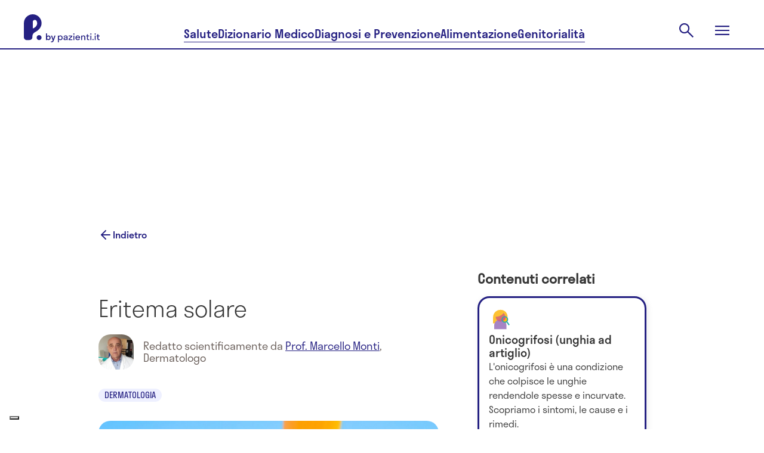

--- FILE ---
content_type: text/html; charset=utf-8
request_url: https://www.pazienti.it/contenuti/malattie/eritema-solare
body_size: 39496
content:
<!DOCTYPE html>
<html lang="it">
  <head prefix="og: http://ogp.me/ns">
  <!-- meta -->
  <meta charset="utf-8">
  <meta http-equiv="X-UA-Compatible" content="IE=edge">
  <meta name="google-site-verification" content="TI3ku6uZw-cFk-PNt46LZhPkOHY2c0f6fhqnHqzJjZw"/>
  <meta name="msvalidate.01" content="7AF50D05D88E2722F11DC2153C387AFB"/>
  <meta name="viewport" content="width=device-width, initial-scale=1, maximum-scale=5">

  <title>Eritema Solare: Cos&#39;è, Sintomi, Cause, Rimedi, Prevenzione | P. by pazienti.it</title>
<meta name="description" content="Eritema Solare: Cos&#39;è? Quali sono i Sintomi? E le Cause? A quali Rimedi ricorrere? Come si pratica la Prevenzione? Leggi Qui per trovare una Risposta alle tue Domande.">
<link rel="canonical" href="https://www.pazienti.it/contenuti/malattie/eritema-solare">
<meta name="twitter:card" content="summary_large_image">
<meta name="twitter:site" content="@pazienti">
<meta name="twitter:creator" content="@pazienti">
<meta name="twitter:image:src" content="https://www.pazienti.it/assets/logo-with-background-8ce1ebe6327534ded1e42fd1753b9c4c8a09db7e33fb79679b0b9a821a72363e.png">
<meta name="twitter:title" content="Eritema solare: Malattie - Dermatologia">
<meta name="twitter:description" content="L’eritema solare è la conseguenza di una prolungata esposizione della pelle ai raggi solari che si irrita e si infiamma,...">
<meta property="fb:admins" content="519786233">
<meta property="fb:app_id" content="201233233260109">
<meta property="fb:pages" content="108498832504093">
<meta property="og:site_name" content="P. by pazienti.it">
<meta property="og:locale" content="it_IT">
<meta property="og:image" content="https://www.pazienti.it/assets/logo-with-background-8ce1ebe6327534ded1e42fd1753b9c4c8a09db7e33fb79679b0b9a821a72363e.png">
<meta property="og:type" content="article">
<meta property="og:title" content="Eritema solare: Malattie - Dermatologia">
<meta property="og:description" content="L’eritema solare è la conseguenza di una prolungata esposizione della pelle ai raggi solari che si irrita e si infiamma,...">
<meta property="article:published_time" content="2015-06-19T15:36:01+02:00">
<meta property="article:modified_time" content="2021-07-16T15:09:11+02:00">
<meta property="article:author" content="Pazienti.it">
<meta name="author" content="P. by pazienti.it">
  <meta name="csrf-param" content="authenticity_token" />
<meta name="csrf-token" content="5xV8ADvqxk0MvEZvMD67JvptfgvkQKslwGjZA-LjJGV5s121VKyyHKzLpnE9XD_EkoiyB0ZZMFKkOBnP6X81EQ" />


  <meta name="token" content="" />
  <meta name="refresh_token" content="" />

    <meta name="author" content="Pazienti.it"/>
    <link rel="icon" type="image/x-icon" href="/assets/favicon-435a314e7621821095787f3b7de618853ebc6b31d70956a52c4c040ebc8df5a6.ico" />
  <!-- End meta -->

  <!-- Preload feature image for LCP improvement -->
  <!-- End preload -->

  <!-- Font -->
  <link rel="preload" href="/packs/media/src/fonts/pazienti_icon-97593b5fe9d9fd6c4aa3e4a775dc82e9.woff" as="font" type="font/woff" crossorigin="anonymous">

    <link rel="preload" href="/packs/media/src/fonts/stratos-medium-32c61e0f51e750f105f4413e4ef68444.woff" as="font" type="font/woff" crossorigin="anonymous">
    <link rel="preload" href="/packs/media/src/fonts/stratos-semilight-118ebceea9c8a8df44c80943d1802cb2.woff" as="font" type="font/woff" crossorigin="anonymous">
    <link rel="preload" href="/packs/media/src/fonts/stratos-regular-19b2148bd3097c46418525be2ff6a02c.woff" as="font" type="font/woff" crossorigin="anonymous">
    <link rel="preload" href="/packs/media/src/fonts/stratos-extralight-93083b8b25461c77e861a2159d655bb7.woff" as="font" type="font/woff" crossorigin="anonymous">
    <link rel="preload" href="/packs/media/src/fonts/stratos-semibold-ff40bf027ee9169f91d0590951dfca56.woff" as="font" type="font/woff" crossorigin="anonymous">
    <link rel="preload" href="/packs/media/src/fonts/stratos-semilightitalic-8e8387174947805204d3b5ca6f5a0d72.woff" as="font" type="font/woff" crossorigin="anonymous">
    <link rel="preload" href="/packs/media/src/fonts/stratos-semibold-ff40bf027ee9169f91d0590951dfca56.woff" as="font" type="font/woff" crossorigin="anonymous">

  <!-- <link rel="stylesheet" href="https://use.typekit.net/qrj1npc.css"> -->
  <!-- End font -->

  <!-- Styles -->
  <link rel="stylesheet" href="/packs/css/application-04de512f.css" media="all" />
  <link rel="stylesheet" href="/packs/css/redesign2024-9d7d9dd5.css" media="screen" />

  <link rel="preload" href="https://www.pazienti.it/packs/css/view-1b05731e.css" as="style" onload="this.onload=null;this.rel='stylesheet'" media="all">
  <noscript><link rel="stylesheet" href="https://www.pazienti.it/packs/css/view-1b05731e.css" media="all"></noscript>

  <!-- End styles -->

  <!-- Iubenda prima di GTM -->
  <script type="text/javascript">
  var _iub = _iub || [];

  _iub.csConfiguration = {
    enableTcf: true,
    googleAdditionalConsentMode: true,
    logLevel: "info",
    perPurposeConsent: true,
    siteId: 2467645,
    cookiePolicyId: 85252404,
    lang: "it",
    whitelabel: false,

    tcfPurposes: {
      2: "consent_only",
      7: "consent_only",
      8: "consent_only",
      9: "consent_only",
      10: "consent_only"
    },

    callback: {
      onConsentRead: function () {
        if (window.App) {
          if (window.App.Chat) window.App.Chat.init(_iub.cs.consent.purposes[BASIC_INTERACTIONS_AND_FUNCTIONALITIES]);
          if (window.App.Trackable) window.App.Trackable.init();
          if (window.App.RegistrationFormWithTrackings) window.App.RegistrationFormWithTrackings.init();
        }
      }
    },

    banner: {
      acceptButtonCaption: "Accetta e continua a leggere",
      acceptButtonCaptionColor: "white",
      acceptButtonColor: "#252082",
      acceptButtonDisplay: true,
      backgroundColor: "white",
      brandBackgroundColor: "#ffffff",
      brandTextColor: "#685d58",
      closeButtonDisplay: false,
      continueWithoutAcceptingButtonCaptionColor: "#685D58",
      continueWithoutAcceptingButtonColor: "#00000000",
      continueWithoutAcceptingButtonDisplay: true,
      customizeButtonCaptionColor: "#685D58",
      customizeButtonColor: "#D6DCF1",
      customizeButtonDisplay: true,
      explicitWithdrawal: true,
      listPurposes: true,
      position: "float-bottom-center",
      textColor: "#685d58",
      logo: "[data-uri]"
    }
  };
</script>

<script type="text/javascript" src="//cs.iubenda.com/sync/2467645.js"></script>
<script type="text/javascript" src="//cdn.iubenda.com/cs/tcf/stub-v2.js"></script>
<script type="text/javascript" src="//cdn.iubenda.com/cs/tcf/safe-tcf-v2.js"></script>
<script type="text/javascript" src="//cdn.iubenda.com/cs/iubenda_cs.js" charset="UTF-8" async></script>

  <!-- End Iubenda / GTM -->

  <!-- Tracking -->
  
  <!-- Global site tag (gtag.js) - Google Analytics -->
<script async src="https://www.googletagmanager.com/gtag/js?id=G-TJT1KEVBZ8"></script>
<script>
  window.dataLayer = window.dataLayer || [];
  function gtag(){dataLayer.push(arguments);}
  gtag('js', new Date());
  gtag('config', 'G-TJT1KEVBZ8');
</script>


  <!-- End tracking -->

    <meta name='robots' content='index, follow, max-image-preview:large, max-snippet:-1, max-video-preview:-1' />


  <script>
  const dsStart = performance.now();
  console.log('***** [Deferred Scripts] start at', dsStart.toFixed(2), 'ms');

  window.googletag = window.googletag || {};
  window.googletag.cmd = window.googletag.cmd || [];

  window.pushMST_config = {
    "vapidPK": "BNOPC_Ev098Lura6LdErId3WU4AROGe3PWJbBNqYH7PP46OCpjlHk7dbarcCR42_nokhCZvpN3FA-HRi5huaZ0o",
    "enableOverlay": true,
    "swPath": "/sw.js",
    "i18n": {}
  };

  const injectScript = ({
    src,
    async = false,
    attrs = {},
    insertBeforeFirstScript = false,
    insertAdjacentElement,
    parent = document.head
  }) => {
    const script = document.createElement('script');
    script.type = "text/javascript";
    script.src = src;
    script.async = async;

    for (const [key, value] of Object.entries(attrs)) script.setAttribute(key, value);

    if (insertAdjacentElement) {
      insertAdjacentElement.insertAdjacentElement("afterend", script);
    } else if (insertBeforeFirstScript) {
      const firstScript = document.getElementsByTagName('script')[0];
      if (firstScript && firstScript.parentNode) {
        firstScript.parentNode.insertBefore(script, firstScript);
      } else {
        parent.appendChild(script);
      }
    } else {
      parent.appendChild(script);
    }
  };

  const loadIubendaScripts = () => {
    const dsIubenda = performance.now();
    console.log('***** [Deferred Scripts] iubenda load called at', dsIubenda.toFixed(2), 'ms, after', (dsIubenda - dsStart).toFixed(2), 'ms');

    // injectScript({ src: "//cs.iubenda.com/sync/2467645.js" });
    // injectScript({ src: "//cdn.iubenda.com/cs/tcf/stub-v2.js" });
    // injectScript({ src: "//cdn.iubenda.com/cs/tcf/safe-tcf-v2.js" });
    // injectScript({
    //   src: "//cdn.iubenda.com/cs/iubenda_cs.js",
    //   async: true,
    //   attrs: { charset: "UTF-8" }
    // });
  };

  const loadExternalScripts = () => {
    const dsExternalScripts = performance.now();
    console.log('***** [Deferred Scripts] external scripts load called at', dsExternalScripts.toFixed(2), 'ms, after', (dsExternalScripts - dsStart).toFixed(2), 'ms');


      (function(w, d, s, l, i) {
        w[l] = w[l] || [];
        w[l].push({ 'gtm.start': new Date().getTime(), event: 'gtm.js' });
        var f = d.getElementsByTagName(s)[0],
            j = d.createElement(s),
            dl = l != 'dataLayer' ? '&l=' + l : '';
        j.async = true;
        j.src = 'https://www.googletagmanager.com/gtm.js?id=' + i + dl;
        f.parentNode.insertBefore(j, f);
      })(window, document, 'script', 'dataLayer', 'GTM-PMHMKBW');

    injectScript({
      src: "https://securepubads.g.doubleclick.net/tag/js/gpt.js",
      async: true
    });

    injectScript({
      src: "https://assets.evolutionadv.it/pazienti_it/pazienti_it.new.js",
      async: true,
      attrs: { 'data-cfasync': 'false' }
    });

    injectScript({
      src: "https://cdn.pushmaster-cdn.xyz/scripts/publishers/6790c12a23595700087167d1/SDK.js",
      async: true,
      insertBeforeFirstScript: true
    });

    const fbRoot = document.getElementById("fb-root");
    if (fbRoot) {
      injectScript({
        src: "https://connect.facebook.net/it_IT/sdk.js#xfbml=1&version=v3.3&autoLogAppEvents=0&appId=201233233260109",
        async: true,
        attrs: { crossOrigin: "anonymous" },
        insertAdjacentElement: fbRoot
      });
    } else {
      console.warn("***** [Deferred Scripts] #fb-root not found, skipped Facebook SDK");
    }
  };

  // Polyfill requestIdleCallback con default timeout
  const runWhenIdle = window.requestIdleCallback || function(cb, { timeout = 2000 } = {}) { setTimeout(cb, timeout); };

  // Ensure run after window load or right now if already triggered
  const runAfterLoad = (callback) => {
    if (document.readyState === 'complete') {
      callback();
    } else {
      window.addEventListener('load', callback);
    }
  }

  // Load Iubenda and other external scripts after LCP
  const loadScriptsAfterLCP = () => {
    let lcpFired = false;
    try {
      const observer = new PerformanceObserver((entryList) => {
        const lcpEntry = entryList.getEntries().pop();
        if (lcpEntry && !lcpFired) {
          console.log('***** [LCP] Trigger at', lcpEntry.startTime.toFixed(2), 'ms, after', (lcpEntry.startTime - dsStart).toFixed(2), 'ms');

          lcpFired = true;
          loadIubendaScripts();
          loadExternalScripts();
          observer.disconnect();
        }
      });
      observer.observe({ type: 'largest-contentful-paint', buffered: true });

      // Fallback if performance observer LCp is available but does not trigger after a reasonable amount of time
      setTimeout(() => {
        if (!lcpFired) {
          console.warn('***** [LCP] PerformanceObserver fallback triggered');

          lcpFired = true;
          runAfterLoad(() => {
            runWhenIdle(() => {
              loadIubendaScripts();
              loadExternalScripts();
            }, { timeout: 500 });
          })
        }
      }, 2000);

    } catch (e) {
      console.warn('***** [LCP] PerformanceObserver not supported', e);
      // Fallback if the browser does not support performance observer
      runAfterLoad(() => {
        const dsWindowLoad = performance.now();
        console.log('***** [Deferred Scripts] window load triggered after', (dsWindowLoad - dsStart).toFixed(2), 'ms');

        runWhenIdle(() => {
          loadIubendaScripts();
          loadExternalScripts();
        }, { timeout: 2000 });
      });
    }
  };

  loadScriptsAfterLCP();

  window.addEventListener('DOMContentLoaded', () => {
  });
</script>


</head>


  <body
    class="contents show salute v2"
    data-env="production"
    data-section="salute"
    data-category="contents"
    data-campaign-list=""
    data-topic-list="dermatologia-e-venereologia,pelle,dermatologia,eritema-solare">

    <script type="application/ld+json">{"@context":"https://schema.org","@graph":[{"@type":"Organization","name":"Pazienti.it","url":"https://www.pazienti.it","sameAs":["https://www.facebook.com/Pazienti.it","https://twitter.com/pazienti","https://www.linkedin.com/company/pazienti","https://www.instagram.com/p.bypazienti.it/"],"logo":{"@type":"ImageObject","name":"Pazienti.it Logo","url":"https://www.pazienti.it/assets/pazienti_logo_retina-148a638d1f73237d7734af84021a9316d035482a365aebf1567ab04f450f5765.png"}},{"@type":"WebPage","name":"Pazienti.it"},{"@type":"Article","headline":"Eritema solare","alternativeHeadline":"Contenuto di: Dermatologia. Curatore Scientifico: Prof. Marcello Monti","image":"https://s3.eu-central-1.amazonaws.com/pazienti-platform/contents/pictures/000/004/161/original/eritema.jpg?1570095312","author":{"@type":"Person","name":"Prof. Marcello Monti","url":"https://www.pazienti.it/specialisti/prof-marcello-monti"},"genre":"http://vocab.getty.edu/aat/300189799","keywords":"Dermatologia","wordcount":1506,"datePublished":"2015-06-19T15:36:06.000+02:00","dateCreated":"2015-06-19T15:36:01.000+02:00","dateModified":"2021-07-16T15:09:11.000+02:00","description":"\u003cdiv\u003eL’eritema solare è la conseguenza di una prolungata esposizione della pelle ai raggi solari che si irrita e si infiamma, causando dolore.\u003c/div\u003e","articleBody":"Cos'è l'eritema solare\\r\\tUn eritema solare è la reazione infiammatoria che si sviluppa sulla pelle dopo esposizione prolungata ai raggi solari.\\r\\tCome compare l'eritema solare\\r\\tQuando ci esponiamo al sole e ci abbronziamo, la nostra pelle è sottoposta a diversi tipi di radiazioni solari:raggi UVC – gli UVC sono i raggi ultravioletti più pericolosi per la salute umana, tuttavia, vengono filtrati dalla fascia d’ozono e dunque non raggiungono la sua superficie della terraraggi UVB – hanno una lunghezza d’onda più corta rispetto agli UVA, quindi, non penetrano in profondità nella pelleraggi UVA – i raggi UVA sono i più abbondanti nella luce solare (costituiscono il 95% di tutta la radiazione UV) e riescono a filtrare anche attraverso un cielo nuvoloso. I raggi UVA hanno una lunghezza d’onda elevata e penetrano negli strati più profondi dell’epidermide.Pertanto, i raggi UVA riescono a penetrare nella nostra pelle, danneggiando le cellule e provocando scottature ed eritemi solari. Gli effetti dannosi dei raggi solari non si fermano qui: entrando nelle cellule della pelle, i raggi possono danneggiare anche il DNA, facendo invecchiare precocemente la pelle e aumentando il rischio di sviluppare il melanoma e i tumori epiteliali (carcinomi).\\r\\tEritema solare: cause\\r\\tLa principale causa di eritema solare è l’esposizione ai raggi UV del sole, secondo le seguenti varianti:intensità del sole – maggiore sarà l'intensità solare, maggiore il pericolo di eritema solaretipologia della pelle o fototipo – i fototipi sono classificati in base alla quantità di melanina contenuta nella pelle (la sostanza responsabile dell'abbronzatura), più basso è il fototipo, ossia meno melanina è presente nel derma, maggiore è il rischio di eritema solaretempo di esposizione – le esposizioni prolungate al sole, soprattutto nel periodo estivo e nelle fasce orarie in cui i raggi risultano più intensi (12-15) aumentano il rischio di eritema solareDi conseguenza, per scongiurare l'eritema e le scottature solari, occorre fare attenzione:se si ha una pelle chiarase si hanno lentiggini o capelli rossise ci si espone al sole occasionalmente, nei momenti in cui i raggi sono molto intensise ci si trova a latitudini dove le radiazioni solari sono molto intense\\r\\tEritema solare: sintomi\\r\\tI sintomi dell'eritema solare sono: arrossamento, bruciore e senso di scottatura dovuta al sole.Quando l'esposizione al sole è stata più prolungata è grave, si sviluppano anche gonfiore, vesciche o bolle. Nei casi più gravi, compaiono anche sensazioni di febbre, brividi, nausea e mal di testa. In questi casi, si parla di ustione solare.\\r\\tFattori di rischio dell'eritema solare\\r\\tSono a rischio di scottature solari gli individui con cute bianca e con limitata capacità di abbronzarsi, ovvero le persone con fototipo I e II che spesso hanno capelli biondi o rossi, occhi azzurri o verdi.Il rischio di eritemi solari è invece ridotto per i soggetti con:fototipo III e IV, che hanno colorito cutaneo di base bianco (fototipo III) e bruno chiaro (IV) e si abbronzano abbastanza facilmente, scottandosi qualche volta o maifototipo V e VI, che spesso hanno capelli e occhi scuri, hanno rispettivamente un colorito cutaneo che va dal bruno al nero e si abbronzano molto facilmente non ustionandosi mai.Le ustioni solari sono frequenti in seguito ad esposizioni solari intense in persone con cute chiara che lavorano al chiuso per la maggior parte dell’anno e che si espongono al sole solo in estate, specialmente nelle ore più calde, senza adeguata protezione.Un rilevante fattore di rischio per l’eritema solare è rappresentato dall’assunzione di farmaci fotosensibilizzanti, ovvero in grado di aumentare la sensibilità della cute alle radiazioni solari:alcuni antibiotici come le tetracicline e i fluorochinoloniantinfiammatori come Ketoprofene, Diclofenac, Piroxicamantistaminici come la Prometazinafarmaci psicotropi come la Clorpromazina\\r\\tRimedi per le scottature solari\\r\\tCome rimedi per l'eritema solare, anzitutto applicare impacchi di acqua fresca o spruzzare acqua fresca può aiutare a sentire meno dolore/bruciore e diminuire l’infiammazione. Per la cura dell'eritema solare esistono anche varie creme che possono essere applicate nella zona per medicarla (tra queste le creme all’ossido di zinco e magnesio silicato, dette creme lenitive). È importante anche bere molto, per combattere la disidratazione, ed evitare di esporsi nuovamente al sole fin a quando la scottatura solare non è guarita.\\r\\tScottatura solare: quando chiamare un dottore\\r\\tÈ consigliabile ricorrere all’aiuto di un medico quando in presenza dell'eritema solare sono presenti:dolori molto fortifebbre altascottature molto estese su vaste parti del corpo.\u0026nbsp;Altri segni di eritema solare da non trascurare sono:bocca disidratataseteriduzione della minzionedebolezzavertigini.\\r\\tEritema solare: come prevenirlo\\r\\tPer prevenire l'eritema solare, innanzitutto evitare di esporsi al sole nelle ore più calde, cioè dalle 10 della mattina fino alle 16. Quando si passeggia al sole, per evitare un eritema solare è anche importante vestirsi convenientemente: cappelli, camicie, pantaloni e occhiali da sole sono indumenti che proteggono il corpo dall’azione del sole.Non dimentichiarsi, ovviamente, della crema solare da applicare sulle parti che rimangono scoperte. È meglio utilizzarne una che abbia la protezione minima (SPF) di 30. In alternativa alla crema solare, si può applicare sulle parti che rimangono esposte al sole il fotoproteggente minerale in polvere.Infine, si raccomanda di evitare l’esposizione al sole nel caso si assumessero farmaci che aumentano la sensibilità della cute alle radiazioni (come molti antibiotici, antimicotici ed antinfiammatori).\\r\\tEritema solare: bambini\\r\\tLa pelle dei più piccoli risulta molto delicata e per questo ha bisogno di essere protetta di frequente, per evitare ustioni o l'insorgere di eritema solare nei bambini. Per prevenire che i più piccoli si scottino, seguire le seguenti e semplici regole:esporre i bambini nelle ore meno calde – ossia la mattina presto e nel tardo pomeriggio, evitando le fasce più calde (11-15). In questo modo, si eviteranno i raggi che hanno un'incidenza diretta sul derma e che dunque sono maggiormente rischiosicoprirli con appositi indumenti – tenere i bambini al sole con indumenti coprenti da mare. La migliore protezione solare è quella data dagli indumentiusare creme con SPF alto – applicare sulle parti scoperte dei propri figli creme con filtro solare 50+ o più elevate, che consentono di proteggere la delicata pelle dei bambini e anche favorirne la pigmentazione. È importante ricordarsi di applicare la crema più volte al giorno. Alla sera poi, ricordarsi di utilizzare un'efficace crema dopo sole che aiuta a lenire il derma, a idratarlo e ristorarlo dall’esposizione. In alternativa alle creme solari, applicare il fotoriflettente minerale in polvere che è meglio tollerato dalla pelle dei bambinifare una doccia di acqua dolce – una doccia di acqua dolce dopo il bagno in mare è utile per rimuovere la salsedine, che secca il derma. Ricordarsi di applicare nuovamente la crema protettivaseguire un'alimentazione ricca di carotenoidi – l'alimentazione costituisce un prezioso alleato nella prevenzione dell'eritema solare. Consumare cibi ricchi di carotenoidi, come betacarotene e licopene, che stimolano la produzione di melanina. Arricchire quindi la propria alimentazione quotidiana con patate dolci, tarassaco, spinaci, pomodori, lattuga, cavolo lattuga rossa, zucca, albicocca, melone e pesche. Infine, esistono in commercio integratori di carotenoidi appositi per bambini, tuttavia, è sempre bene consultarsi con il pediatra prima di decidere se somministrarglieli, per evitare un eccesso di vitamina A.\u0026nbsp;\\r\\tRimedi naturali per l'eritema solare\\r\\tÈ possibile anche ricorrere a dei rimedi naturali per l'eritema solare, per far fronte alle fastidiose scottature della pelle. Essi includono i seguenti prodotti:crema alla calendula – la crema a base di questo fiore è famosa per lenire le scottature e gli arrossamenti cutanei, nutrendola e facendola rigenerare velocementecrema gel aloe vera – il gel all'aloe vera è un potentissimo alleato in caso di eritema solare. L'aloe infatti lenisce il rossore, attenua le scottature e rinfresca la pelle, donando un sollievo immediato a chi soffre di eritema solareolio di iperico – l'olio di iperico velocizza la cicatrizzazione della pelle e lenisce il dolore dovuto alle scottaturebagno alla farina d'avena – la farina di avena è emolliente e ha un effetto riparatore a livello dermatologico. Per preparare un bagno alla farina d'avena, aggiungere 2 cucchiai all'acqua della vasca, che non deve essere troppo caldabagni di bicarbonato di sodio – contro il dolore è consigliato anche il bagno con il bicarbonato di sodio. Immergersi in acqua alla quale è stato aggiunto bicarbonato di sodio in grande quantità e, una volta usciti, lasciare asciugare naturalmente la pelle, senza usare asciugamani. Il bicarbonato di sodio ha diverse proprietà lenitiveimpacchi – l'impacco più semplice da realizzare prevede di applicare sull'eritema solare delle compresse d’acqua fresca, bagnando una garza con acqua e ghiaccio e applicandola sulla zona da trattare. La garza deve essere mantenuta finché l’acqua è fredda e poi va sostituita. Se l’eritema non è in fase avanzata, può essere utile per combattere l’infiammazione e il bruciore. Altri impacchi per l’eritema solare possono essere preparati con farina d’avena oppure con latte scrematoimpacco di acqua e tè – se l’eritema interessa le palpebre, può essere utile un impacco di acqua e tè per contrastare il dolore. Si consiglia di utilizzare bustine di tè precedentemente immerse in acquabagni di acqua fredda – in alternativa agli impacchi, possono essere effettuati ripetuti bagni in acqua fredda. In ogni caso, attenzione a non usare sapone o bagno schiuma che potrebbero irritare maggiormente le aree colpiteimpasto con amido di mais – un altro rimedio naturale per l’eritema solare consiste nell’aggiungere all’amido di mais una quantità d’acqua sufficiente per ottenere un impasto cremoso. Tale impasto andrà applicato direttamente sulla zona colpita.","mainEntityOfPage":"https://www.pazienti.it/contenuti/malattie/eritema-solare","publisher":{"@type":"Organization","name":"Pazienti.it","logo":{"@type":"ImageObject","name":"Pazienti.it Logo","url":"/images/pazienti_logo_retina.png"}},"url":"https://www.pazienti.it/contenuti/malattie/eritema-solare"}]}</script>

    <input value="1xtqsBmqPTyi3RmIG-FXJ9Ls2QmgCRxx40YvpN4xCjRJvUsFduxJbQKq-ZYWg9PFugkVBQIQhwaHFu9o1a0bQA" type="hidden" id="application_authenticity_token" name="authenticity_token"></input>

      <!-- Google Tag Manager (noscript) -->
  <noscript><iframe src="https://www.googletagmanager.com/ns.html?id=GTM-PMHMKBW"
  height="0" width="0" style="display:none;visibility:hidden"></iframe></noscript>
  <!-- End Google Tag Manager (noscript) -->

    <script type="text/javascript">
      const updatePageRefresh = ((href, title) => () => window.dataLayer.push({'event': 'page_view_total', 'page_location': href, 'page_title': title }))(location.href, document.title)
      updatePageRefresh()
      setInterval(function () { updatePageRefresh() }, 60000);
    </script>


    <div id="fb-root"></div>


    <header class="pz2024 main-header">
  <section class="main-header-top">
    <div class="main-header-top__content content-wrapper">
      <a class="main-header-top__logo" href="/">
        <svg xmlns="http://www.w3.org/2000/svg" width="127" height="47" viewBox="0 0 127 47" fill="none" role="img" aria-labelledby="an0ed1vspr42amqcldgo6egww8qfqyqe"><title id="an0ed1vspr42amqcldgo6egww8qfqyqe">Pazienti.it</title>
  <path fill-rule="evenodd" clip-rule="evenodd" d="M15.4488 0.0131913C22.9197 0.325987 29.0396 6.29966 29.5988 13.8039C30.0979 20.5031 25.7857 26.1116 19.8979 29.27C16.701 30.985 14.329 32.8477 14.329 36.9917L14.3292 37.1425C14.3325 39.3811 14.3383 43.245 8.1156 43.245H4.8293C2.16241 43.245 0.000396681 41.0692 0.000396681 38.3851V14.9293L0.000198326 14.9222L0 14.9151C0 6.48071 6.9922 -0.340925 15.4488 0.0131913ZM15.5069 23.5964C19.3645 22.1243 22.2629 18.8121 22.2629 14.915H22.2628C22.2628 13.4466 21.8408 12.0758 21.1124 10.9188C19.3058 8.04938 14.8756 9.38959 14.8756 12.7866V23.0096C14.8756 23.353 15.1878 23.7181 15.5069 23.5964ZM21.3733 39.0851C21.3733 36.7915 23.2275 34.9254 25.5064 34.9254C27.7853 34.9254 29.6395 36.7912 29.6395 39.0851C29.6395 41.379 27.7853 43.2451 25.5064 43.2451C23.2275 43.2451 21.3733 41.3787 21.3733 39.0851ZM58.589 42.0856V47H57V35.6592H58.589V36.7932C59.2088 35.9918 60.1304 35.5079 61.1952 35.5079C63.3723 35.5079 65.0089 37.1258 65.0089 39.4394C65.0089 41.7529 63.3723 43.3708 61.1952 43.3708C60.1304 43.3708 59.2088 42.8871 58.589 42.0856ZM63.4199 39.4395C63.4199 37.9122 62.3871 36.8992 61.0045 36.8992C59.622 36.8992 58.589 37.9124 58.589 39.4395C58.589 40.9666 59.622 41.9798 61.0045 41.9798C62.3871 41.9798 63.4199 40.9667 63.4199 39.4395ZM69.0614 43.3709C70.2055 43.3709 71.2226 42.9475 71.7469 41.9495L71.7467 43.2197H73.3041V37.9274C73.3041 36.1733 71.7151 35.508 69.9988 35.508C68.2508 35.508 66.5981 36.2489 66.5981 38.1995H68.2508C68.2508 37.2166 68.966 36.7177 69.9988 36.7177C70.9683 36.7177 71.7151 37.1259 71.7151 37.8669C71.7151 38.5922 70.7669 38.7232 69.6685 38.875C68.1565 39.0838 66.3599 39.332 66.3599 41.2238C66.3599 42.7207 67.647 43.3709 69.0614 43.3709ZM71.7469 40.1048C71.7469 41.4203 70.6028 42.1008 69.3791 42.1008C68.5688 42.1008 67.9808 41.7833 67.9808 41.1331C67.9808 40.3193 68.9723 40.1573 70.0401 39.9829C70.6389 39.885 71.2616 39.7833 71.7469 39.5605V40.1048ZM81.3451 43.2197H74.9569V41.496L79.4858 36.99H75.0363V35.6593H81.0272V37.3831L76.4983 41.8891H81.345L81.3451 43.2197ZM83.7763 32C83.1725 32 82.7275 32.4234 82.7275 32.998C82.7275 33.5726 83.1725 34.0111 83.7763 34.0111C84.3961 34.0111 84.8252 33.5726 84.8252 32.998C84.8252 32.4234 84.3961 32 83.7763 32ZM82.9818 35.6592V43.2197H84.5708V35.6592H82.9818ZM94.121 39.9537H87.8919C88.0826 41.2692 88.9725 42.0403 90.3073 42.0403C91.2767 42.0403 91.9123 41.632 92.2301 40.9517H93.9463C93.4536 42.509 92.0712 43.3709 90.2437 43.3709C87.9872 43.3709 86.3346 41.753 86.3346 39.4395C86.3346 37.1259 87.9872 35.508 90.2437 35.508C92.5002 35.508 94.1528 37.1259 94.1528 39.4395C94.1528 39.6209 94.137 39.7873 94.121 39.9537ZM87.9078 38.8649H92.5796C92.3889 37.5948 91.515 36.8388 90.2437 36.8388C88.9565 36.8388 88.0986 37.5948 87.9078 38.8649ZM95.9171 43.2197H97.5061L97.5063 43.2196V39.0917C97.5063 37.5947 98.2372 36.8386 99.429 36.8386C100.621 36.8386 101.352 37.5947 101.352 39.0917V43.2196H102.941V38.7892C102.941 36.5664 101.654 35.5079 99.9216 35.5079C98.8728 35.5079 97.9989 35.9768 97.5061 36.8537V35.6592H95.9171V43.2197ZM108.598 41.9798C108.948 41.9798 109.266 41.9345 109.536 41.8437V43.1895C109.25 43.2803 108.757 43.3709 108.296 43.3709C106.771 43.3709 105.658 42.7813 105.658 40.7248V36.9898H104.355V35.6592H105.658V33.4214H107.247V35.6593H109.536V36.99H107.247V40.6341C107.247 41.5716 107.677 41.9798 108.598 41.9798ZM112.206 32C111.602 32 111.157 32.4234 111.157 32.998C111.157 33.5726 111.602 34.0111 112.206 34.0111C112.825 34.0111 113.255 33.5726 113.255 32.998C113.255 32.4234 112.825 32 112.206 32ZM111.411 35.6592V43.2197H113V35.6592H111.411ZM114.812 42.3729C114.812 41.7983 115.257 41.3599 115.86 41.3599C116.496 41.3599 116.925 41.7983 116.925 42.3729C116.925 42.9324 116.496 43.3709 115.86 43.3709C115.257 43.3709 114.812 42.9324 114.812 42.3729ZM119.531 32C118.928 32 118.483 32.4234 118.483 32.998C118.483 33.5726 118.928 34.0111 119.531 34.0111C120.151 34.0111 120.58 33.5726 120.58 32.998C120.58 32.4234 120.151 32 119.531 32ZM118.737 35.6592V43.2197H120.326V35.6592H118.737ZM126.062 41.9798C126.412 41.9798 126.73 41.9345 127 41.8437V43.1895C126.714 43.2803 126.221 43.3709 125.761 43.3709C124.235 43.3709 123.123 42.7813 123.123 40.7248V36.9898H121.82V35.6592H123.123V33.4214H124.712V35.6593H127V36.99H124.712V40.6341C124.712 41.5716 125.141 41.9798 126.062 41.9798ZM44.8369 39.4257C44.8369 37.1535 43.2541 35.5644 41.1489 35.5644C40.2269 35.5644 39.4279 35.9653 38.844 36.6485V32H37V43.1386H38.844V42.203C39.4279 42.8861 40.2269 43.2871 41.1489 43.2871C43.2541 43.2871 44.8369 41.698 44.8369 39.4257ZM38.844 39.4257C38.844 38.0891 39.7352 37.198 40.9184 37.198C42.1016 37.198 42.9929 38.0891 42.9929 39.4257C42.9929 40.7624 42.1016 41.6535 40.9184 41.6535C39.7352 41.6535 38.844 40.7624 38.844 39.4257ZM46.6691 47C48.6206 47 49.4504 45.7376 50.0958 43.9109L53 35.7129H51.156L49.2199 41.4307L47.2991 35.7129H45.4551L48.344 43.896C47.8984 44.9356 47.3605 45.4257 46.5 45.4257C46.1312 45.4257 45.7778 45.3515 45.4858 45.2624V46.8366C45.7778 46.9257 46.2234 47 46.6691 47Z" fill="currentColor"></path>
</svg>

      </a>
      <nav class="main-header__nav main-header-top__nav">
        <a class="main-header-top__nav-link button-underline" href="/salute">Salute</a>
        <a class="main-header-top__nav-link button-underline" href="/nostri-contenuti">Dizionario Medico</a>
        <a class="main-header-top__nav-link button-underline" href="/diagnosi-e-prevenzione">Diagnosi e Prevenzione</a>
        <a class="main-header-top__nav-link button-underline" href="/alimentazione">Alimentazione</a>
        <a class="main-header-top__nav-link button-underline" href="/genitorialita">Genitorialità</a>
      </nav>
      <div class="main-header-top__actions">
        <div class="main-header-top__action main-header-top__action-search">
          <form class="main-header-search__form" action="/cerca" accept-charset="UTF-8" method="get">
            <input type="text" name="key" id="navbar-key" placeholder="Cerca" autocomplete="off" />
</form>          <button class="button-clear main-header-search__trigger">
            <svg xmlns="http://www.w3.org/2000/svg" width="32" height="32" viewBox="0 0 32 32" fill="none" role="img" aria-labelledby="amuuh5y7bkf7vabjr8j2tcrr7m76eoti" class="main-header-search__trigger-icon"><title id="amuuh5y7bkf7vabjr8j2tcrr7m76eoti">Open search</title>
  <path d="M26.4 27.9778L17.7556 19.3333C17.0889 19.8963 16.3151 20.337 15.4342 20.6555C14.5534 20.9741 13.616 21.1333 12.6222 21.1333C10.2124 21.1333 8.17295 20.2981 6.50377 18.6278C4.83459 16.9574 4 14.9333 4 12.5556C4 10.1778 4.83519 8.1537 6.50557 6.48332C8.17592 4.81294 10.2037 3.97775 12.5889 3.97775C14.9741 3.97775 16.9981 4.81294 18.6611 6.48332C20.3241 8.1537 21.1556 10.1789 21.1556 12.5589C21.1556 13.5196 21 14.4407 20.6889 15.3222C20.3778 16.2037 19.9259 17.0148 19.3333 17.7556L28 26.3778L26.4 27.9778ZM12.6 18.9111C14.3593 18.9111 15.8546 18.2907 17.0861 17.05C18.3176 15.8093 18.9333 14.3111 18.9333 12.5556C18.9333 10.8 18.3176 9.30182 17.0861 8.06109C15.8546 6.82035 14.3593 6.19999 12.6 6.19999C10.8284 6.19999 9.32253 6.82035 8.0824 8.06109C6.84227 9.30182 6.2222 10.8 6.2222 12.5556C6.2222 14.3111 6.84227 15.8093 8.0824 17.05C9.32253 18.2907 10.8284 18.9111 12.6 18.9111Z" fill="currentColor"></path>
</svg>

          </button>
        </div>
        <button class="button-clear main-header-top__action main-header-top__menu-trigger">
          <svg xmlns="http://www.w3.org/2000/svg" width="32" height="32" viewBox="0 0 32 32" fill="none" role="img" aria-labelledby="a7c1m7y3pza2cqanosd2665rpzle5so2" class="main-header-top__menu-open-icon"><title id="a7c1m7y3pza2cqanosd2665rpzle5so2">Open menu</title>
  <path d="M4 24V21.7778H28V24H4ZM4 17.1111V14.8889H28V17.1111H4ZM4 10.2222V8H28V10.2222H4Z" fill="currentColor"></path>
</svg>

          <svg xmlns="http://www.w3.org/2000/svg" width="24" height="24" viewBox="0 0 24 24" fill="none" role="img" aria-labelledby="afcs1kqggqzwrj7v1dzbnwxda9435p0n" class="main-header-top__menu-close-icon"><title id="afcs1kqggqzwrj7v1dzbnwxda9435p0n">Close menu</title>
  <path d="M2.47225 23.4722L0.527832 21.5278L10.0556 12L0.527832 2.47221L2.47225 0.527794L12 10.0556L21.5278 0.527794L23.4722 2.47221L13.9445 12L23.4722 21.5278L21.5278 23.4722L12 13.9444L2.47225 23.4722Z" fill="currentColor"></path>
</svg>

        </button>
      </div>
    </div>
  </section>
  <div class="main-menu">
    <div class="content-wrapper">
      <nav class="main-menu__actions">
        <div class="pz-topbar">
  <div class="pz-topbar__inner">
    <div class="pz-topbar__authentication">
      <a class="pz-topbar-login-link" href="/auth/login">Accedi</a>
      <a class="pz-topbar-signup-link" href="/scelta-registrazione">Registrati</a>
    </div>
</div>
</div>

      </nav>
      <ul class="main-menu__items">
        <li class="main-menu__item">
          <a class="main-menu__link main-menu__item-link button-underline" href="/salute">Salute</a>
          <nav class="main-menu__item__nav">
            <a class="chip chips-s main-menu__item__nav-link" href="/news-di-salute">News</a>
            <a class="chip chips-s main-menu__item__nav-link" href="/benessere/mental-health">Salute mentale</a>
            <a class="chip chips-s main-menu__item__nav-link" href="/risposte">Risposte</a>
            <a class="chip chips-s main-menu__item__nav-link" href="/farmaci">Farmaci</a>
            <a class="chip chips-s main-menu__item__nav-link" href="/integratori-alimentari">Integratori</a>
          </nav>
        </li>
        <li class="main-menu__item">
          <a class="main-menu__link main-menu__item-link button-underline" href="/nostri-contenuti">Dizionario Medico</a>
          <nav class="main-menu__item__nav">
            <a class="chip chips-s main-menu__item__nav-link" href="/contenuti/malattie">Malattie</a>
            <a class="chip chips-s main-menu__item__nav-link" href="/contenuti/sintomi">Sintomi</a>
            <a class="chip chips-s main-menu__item__nav-link" href="/contenuti/traumi">Traumi</a>
            <a class="chip chips-s main-menu__item__nav-link" href="/contenuti/avvelenamenti">Avvelenamenti</a>
            <a class="chip chips-s main-menu__item__nav-link" href="/contenuti/condizioni">Condizioni</a>
            <a class="chip chips-s main-menu__item__nav-link" href="/contenuti/burocrazia-sanitaria">Burocrazia sanitaria</a>
          </nav>
        </li>
        <li class="main-menu__item">
          <a class="main-menu__link main-menu__item-link button-underline" href="/diagnosi-e-prevenzione">Diagnosi e Prevenzione</a>
          <nav class="main-menu__item__nav">
            <a class="chip chips-s main-menu__item__nav-link" href="/contenuti/anatomia">Anatomia</a>
            <a class="chip chips-s main-menu__item__nav-link" href="/contenuti/esami">Esami</a>
            <a class="chip chips-s main-menu__item__nav-link" href="/contenuti/prestazioni">Prestazioni</a>
          </nav>
        </li>
        <li class="main-menu__item">
          <a class="main-menu__link main-menu__item-link button-underline" href="/alimentazione">Alimentazione</a>
          <nav class="main-menu__item__nav">
            <a class="chip chips-s main-menu__item__nav-link" href="/alimentazione/ricette">Ricette</a>
            <a class="chip chips-s main-menu__item__nav-link" href="/alimentazione/diete">Diete</a>
            <a class="chip chips-s main-menu__item__nav-link" href="/alimentazione/integratori-alimentari">Integratori alimentari</a>
            <a class="chip chips-s main-menu__item__nav-link" href="/contenuti/valori-nutrizionali">Valori nutrizionali</a>
          </nav>
        </li>
        <li class="main-menu__item">
          <a class="main-menu__link main-menu__item-link button-underline" href="/genitorialita">Genitorialità</a>
          <nav class="main-menu__item__nav">
            <a class="chip chips-s main-menu__item__nav-link" href="/genitorialita/concepimento">Concepimento</a>
            <a class="chip chips-s main-menu__item__nav-link" href="/genitorialita/gravidanza">Gravidanza</a>
            <a class="chip chips-s main-menu__item__nav-link" href="/genitorialita/parto">Parto</a>
            <a class="chip chips-s main-menu__item__nav-link" href="/genitorialita/post-parto">Post parto</a>
            <a class="chip chips-s main-menu__item__nav-link" href="/genitorialita/bebe-e-neonati">Neonato e bebé</a>
            <a class="chip chips-s main-menu__item__nav-link" href="/genitorialita/bambini">Bambini</a>
          </nav>
        </li>
        <li class="main-menu__item">
          <span class="main-menu__link">Scopri anche:</span>
          <nav class="main-menu__item__nav">
            <a class="chip chips-s main-menu__item__nav-link" href="https://benessere.pazienti.it">Benessere</a>
            <a class="chip chips-s main-menu__item__nav-link" href="https://lifestyle.pazienti.it">Lifestyle</a>
            <a class="chip chips-s main-menu__item__nav-link" href="https://pets.pazienti.it">Pets</a>
          </nav>
        </li>
      </ul>
      <div class="main-menu__footer">
        <a class="main-menu__footer-item main-menu__link" href="/about">About Pazienti.it</a>
        <nav class="pz2024 socials__nav main-menu__footer-socials">
  <a class="socials__nav-item" target="_blank" href="https://www.facebook.com/P.byPazienti.it/">
    <svg xmlns="http://www.w3.org/2000/svg" width="24" height="24" viewBox="0 0 24 24" fill="none" role="img" aria-labelledby="ah0bvflwmrxrz8wcm8uvm1nqie8y5aw0"><title id="ah0bvflwmrxrz8wcm8uvm1nqie8y5aw0">Facebook</title>
  <path d="M24 12.1217C24 5.49425 18.6274 0.121674 12 0.121674C5.37258 0.121674 0 5.49425 0 12.1217C0 18.1111 4.3882 23.0757 10.125 23.9759V15.5904H7.07812V12.1217H10.125V9.47792C10.125 6.47042 11.9166 4.80917 14.6576 4.80917C15.9701 4.80917 17.3438 5.04355 17.3438 5.04355V7.99667H15.8306C14.34 7.99667 13.875 8.92175 13.875 9.87167V12.1217H17.2031L16.6711 15.5904H13.875V23.9759C19.6118 23.0757 24 18.1111 24 12.1217Z" fill="currentColor"></path>
</svg>

  </a>
  <a class="socials__nav-item" target="_blank" href="https://www.instagram.com/p.bypazienti.it/">
    <svg xmlns="http://www.w3.org/2000/svg" width="24" height="25" viewBox="0 0 24 25" fill="none" role="img" aria-labelledby="a8vh7ufun1394drtyfm2hsl6msk951mt"><title id="a8vh7ufun1394drtyfm2hsl6msk951mt">Instagram</title>
  <path d="M12.007 2.2063C15.2152 2.2063 15.5951 2.22037 16.8568 2.27666C18.0293 2.32825 18.6625 2.52524 19.0846 2.6894C19.6428 2.90515 20.0461 3.1678 20.4636 3.58524C20.8857 4.00736 21.1436 4.40603 21.3594 4.96417C21.5236 5.38629 21.7205 6.02416 21.7721 7.19204C21.8284 8.4584 21.8425 8.83831 21.8425 12.0418C21.8425 15.2499 21.8284 15.6298 21.7721 16.8915C21.7205 18.064 21.5236 18.6972 21.3594 19.1193C21.1436 19.6775 20.881 20.0808 20.4636 20.4983C20.0414 20.9204 19.6428 21.1784 19.0846 21.3941C18.6625 21.5583 18.0246 21.7553 16.8568 21.8068C15.5904 21.8631 15.2105 21.8772 12.007 21.8772C8.79891 21.8772 8.419 21.8631 7.15732 21.8068C5.98476 21.7553 5.35157 21.5583 4.92945 21.3941C4.37131 21.1784 3.96795 20.9157 3.55052 20.4983C3.1284 20.0761 2.87043 19.6775 2.65468 19.1193C2.49052 18.6972 2.29353 18.0593 2.24194 16.8915C2.18566 15.6251 2.17159 15.2452 2.17159 12.0418C2.17159 8.83362 2.18566 8.45371 2.24194 7.19204C2.29353 6.01947 2.49052 5.38629 2.65468 4.96417C2.87043 4.40603 3.13309 4.00267 3.55052 3.58524C3.97264 3.16311 4.37131 2.90515 4.92945 2.6894C5.35157 2.52524 5.98945 2.32825 7.15732 2.27666C8.419 2.22037 8.79891 2.2063 12.007 2.2063ZM12.007 0.0440979C8.74731 0.0440979 8.33926 0.0581686 7.05882 0.114452C5.78308 0.170735 4.906 0.377105 4.14618 0.672591C3.35353 0.982147 2.68282 1.3902 2.01681 2.0609C1.3461 2.72692 0.93805 3.39763 0.628493 4.18559C0.333008 4.9501 0.126637 5.82248 0.0703537 7.09823C0.0140707 8.38336 0 8.79141 0 12.0511C0 15.3109 0.0140707 15.7189 0.0703537 16.9993C0.126637 18.2751 0.333008 19.1522 0.628493 19.912C0.93805 20.7046 1.3461 21.3753 2.01681 22.0414C2.68282 22.7074 3.35353 23.1201 4.14149 23.425C4.906 23.7205 5.77839 23.9268 7.05413 23.9831C8.33457 24.0394 8.74262 24.0535 12.0023 24.0535C15.2621 24.0535 15.6701 24.0394 16.9506 23.9831C18.2263 23.9268 19.1034 23.7205 19.8632 23.425C20.6512 23.1201 21.3219 22.7074 21.9879 22.0414C22.6539 21.3753 23.0666 20.7046 23.3715 19.9167C23.667 19.1522 23.8734 18.2798 23.9296 17.004C23.9859 15.7236 24 15.3155 24 12.0558C24 8.7961 23.9859 8.38805 23.9296 7.10761C23.8734 5.83186 23.667 4.95479 23.3715 4.19497C23.076 3.39763 22.668 2.72692 21.9973 2.0609C21.3313 1.39489 20.6605 0.982148 19.8726 0.677281C19.1081 0.381796 18.2357 0.175425 16.9599 0.119142C15.6748 0.0581686 15.2668 0.0440979 12.007 0.0440979Z" fill="currentColor"></path>
  <path d="M12.007 5.88345C8.60191 5.88345 5.83936 8.64601 5.83936 12.0511C5.83936 15.4562 8.60191 18.2188 12.007 18.2188C15.4122 18.2188 18.1747 15.4562 18.1747 12.0511C18.1747 8.64601 15.4122 5.88345 12.007 5.88345ZM12.007 16.0519C9.79792 16.0519 8.00625 14.2602 8.00625 12.0511C8.00625 9.84202 9.79792 8.05035 12.007 8.05035C14.2161 8.05035 16.0078 9.84202 16.0078 12.0511C16.0078 14.2602 14.2161 16.0519 12.007 16.0519Z" fill="currentColor"></path>
  <path d="M19.8583 5.63977C19.8583 6.43711 19.2111 7.07968 18.4184 7.07968C17.6211 7.07968 16.9785 6.43242 16.9785 5.63977C16.9785 4.84242 17.6258 4.19986 18.4184 4.19986C19.2111 4.19986 19.8583 4.84711 19.8583 5.63977Z" fill="currentColor"></path>
</svg>

  </a>
  <a class="socials__nav-item" target="_blank" href="https://www.linkedin.com/company/pbypazienti/">
    <svg xmlns="http://www.w3.org/2000/svg" width="24" height="25" viewBox="0 0 24 25" fill="none" role="img" aria-labelledby="aot3gujzv01edkn25dhu5xxa3awfj8db"><title id="aot3gujzv01edkn25dhu5xxa3awfj8db">LinkedIn</title>
  <path d="M22.2234 0.0487671H1.77187C0.792187 0.0487671 0 0.822205 0 1.77845V22.3144C0 23.2706 0.792187 24.0488 1.77187 24.0488H22.2234C23.2031 24.0488 24 23.2706 24 22.3191V1.77845C24 0.822205 23.2031 0.0487671 22.2234 0.0487671ZM7.12031 20.5003H3.55781V9.04408H7.12031V20.5003ZM5.33906 7.48314C4.19531 7.48314 3.27188 6.5597 3.27188 5.42064C3.27188 4.28158 4.19531 3.35814 5.33906 3.35814C6.47813 3.35814 7.40156 4.28158 7.40156 5.42064C7.40156 6.55502 6.47813 7.48314 5.33906 7.48314ZM20.4516 20.5003H16.8937V14.9316C16.8937 13.605 16.8703 11.8941 15.0422 11.8941C13.1906 11.8941 12.9094 13.3425 12.9094 14.8378V20.5003H9.35625V9.04408H12.7687V10.6097H12.8156C13.2891 9.70971 14.4516 8.75814 16.1813 8.75814C19.7859 8.75814 20.4516 11.13 20.4516 14.2144V20.5003Z" fill="currentColor"></path>
</svg>

  </a>
  <a class="socials__nav-item" target="_blank" href="https://twitter.com/pazienti">
    <svg xmlns="http://www.w3.org/2000/svg" width="24" height="22" viewBox="0 0 24 22" fill="none" role="img" aria-labelledby="a9u5pdz5zk3j5dbaeejducxwfsyn3k6f"><title id="a9u5pdz5zk3j5dbaeejducxwfsyn3k6f">Twitter</title>
  <path d="M18.9014 0.201874H22.5816L14.5415 9.39114L24 21.8957H16.5941L10.7935 14.3117L4.15631 21.8957H0.473926L9.07356 12.0667L0 0.201874H7.59394L12.8372 7.13387L18.9014 0.201874ZM17.6098 19.6929H19.649L6.48589 2.28893H4.29759L17.6098 19.6929Z" fill="currentColor"></path>
</svg>

  </a>
  <a class="socials__nav-item" target="_blank" href="https://www.tiktok.com/@p.bypazienti.it">
    <svg xmlns="http://www.w3.org/2000/svg" width="24" height="29" viewBox="0 0 24 29" fill="none" role="img" aria-labelledby="ammer2ac5v66ob62oc3mgzkjz6nlknau"><title id="ammer2ac5v66ob62oc3mgzkjz6nlknau">Tik Tok</title>
  <path d="M17.6459 0H12.9106V19.1389C12.9106 21.4193 11.0894 23.2925 8.82294 23.2925C6.55649 23.2925 4.73525 21.4193 4.73525 19.1389C4.73525 16.8993 6.51602 15.0668 8.70155 14.9854V10.1803C3.88533 10.2617 0 14.2117 0 19.1389C0 24.1069 3.96627 28.0976 8.86343 28.0976C13.7605 28.0976 17.7268 24.0662 17.7268 19.1389V9.32511C19.5076 10.6282 21.6931 11.4019 24 11.4427V6.63754C20.4385 6.51538 17.6459 3.58345 17.6459 0Z" fill="currentColor"></path>
</svg>

  </a>
</nav>

      </div>
    </div>
  </div>
  <section class="main-header-bottom">
    

  </section>
</header>

    <div class="pz-dropdown-container"></div>


    
<div class="gptslot evo-masthead" data-adunitid="0"></div>
<div class="pz-container pz-skin pz-back pz-container--row">
  <svg xmlns="http://www.w3.org/2000/svg" xmlns:xlink="http://www.w3.org/1999/xlink" width="24px" height="24px" viewBox="0 0 24 24" version="1.1" class="pazienti_icon">
    <title>icon/back</title>
    <g id="Symbols" stroke="none" stroke-width="1" fill="none" fill-rule="evenodd" stroke-linecap="round" stroke-linejoin="round">
        <g id="icon/back" stroke="#373737" stroke-width="2">
            <g id="arrow-left" transform="translate(5.000000, 5.000000)">
                <line x1="14" y1="7" x2="0" y2="7" id="Path"></line>
                <polyline id="Path" points="7 14 0 7 7 0"></polyline>
            </g>
        </g>
    </g>
</svg>

  <a href="javascript:history.back()">Indietro</a>
</div>

<div class="pz-container pz-skin pz-container--row">
  <div class="pz-main j-trackable"
         data-trackable-id="4161"
         data-trackable-name="Content"
         data-trackable-url="https://www.pazienti.it/contenuti/suggested_contents"
         data-server-tracking-url="https://www.pazienti.it/api/v3/trackings"
         data-trackable-target=".pz-card--sidebar__contents">
      <h1 class="pz-h1">Eritema solare</h1>

      <div class="pz-article__header">
        <div class="pz-article__writer">
          <div class="pz-article__writer__image">
            <img class="lazyload" alt="Prof. Marcello Monti Medico Chirurgo" width="100" height="100" src="https://s3.eu-central-1.amazonaws.com/pazienti-platform/doctor_profiles/avatars/000/005/676/thumb/20160308_150535.jpg?1460731247" />
          </div>
          <div class="pz-article__writer__data">
            <div>
              Redatto scientificamente da
              <a title="Vedi il suo profilo" href="/specialisti/prof-marcello-monti">Prof. Marcello Monti</a>,
              <span class="user_professions">Dermatologo</span>
            </div>
          </div>
        </div>
      </div>
        <a class="pz-badge pz-badge--pill" href="/contenuti/specialita/dermatologia-e-venereologia">Dermatologia</a>
      <div class="contents__reviser">
        <img class="contents__reviser__image" alt="Eritema solare" title="Eritema solare" src="https://s3.eu-central-1.amazonaws.com/pazienti-platform/contents/pictures/000/004/161/original/eritema.jpg?1570095312" />
      </div>
      <div class="pz-section pz-toc">
        <span class="pz-toc__title">Indice del contenuto</span>
        <div class="pz-toc__body">
          <ul>
              <li><a href="#cs_0">Cos&#39;è l&#39;eritema solare</a></li>
              <li><a href="#cs_1">Come compare l&#39;eritema solare</a></li>
              <li><a href="#cs_2">Eritema solare: cause</a></li>
              <li><a href="#cs_3">Eritema solare: sintomi</a></li>
              <li><a href="#cs_4">Fattori di rischio dell&#39;eritema solare</a></li>
              <li><a href="#cs_5">Rimedi per le scottature solari</a></li>
              <li><a href="#cs_6">Scottatura solare: quando chiamare un dottore</a></li>
              <li><a href="#cs_7">Eritema solare: come prevenirlo</a></li>
              <li><a href="#cs_8">Eritema solare: bambini</a></li>
              <li><a href="#cs_9">Rimedi naturali per l&#39;eritema solare</a></li>
          </ul>
        </div>
      </div>
          <div id="video-evo-player" class="player_evolution" data-section="salute"></div>

    <div class="pz-section">
          <div class="contents__section">
              <span id="cs_0"></span>
              <h2 class="pz-h2">Cos'è l'eritema solare</h2>

              <div>Un<strong> eritema solare</strong> è la<strong> reazione infiammatoria </strong>che si sviluppa sulla <strong>pelle </strong>dopo <strong>esposizione prolungata ai raggi solari</strong>.</div><div class="gptslot " data-adunitid="1"></div>
          </div>
          <div class="contents__section">
              <span id="cs_1"></span>
              <h2 class="pz-h2">Come compare l'eritema solare</h2>

              <div>Quando ci esponiamo al sole e ci abbronziamo, la nostra pelle è sottoposta a diversi<strong> tipi di radiazioni solari</strong>:</div><div id="related-content-id-2" class="related-content" data-related-content-url="/posts/related_contents" data-related-content-render="incontent" data-related-content-count="3"></div><ul>
<li>
<strong>raggi UVC </strong>– gli UVC sono i raggi ultravioletti più pericolosi per la salute umana, tuttavia, vengono filtrati dalla fascia d’ozono e dunque non raggiungono la sua superficie della terra</li>
<li>
<strong>raggi UVB </strong>– hanno una lunghezza d’onda più corta rispetto agli UVA, quindi, non penetrano in profondità nella pelle</li>
<li>
<strong>raggi UVA </strong>– i<strong> </strong>raggi UVA sono i più abbondanti nella luce solare (costituiscono il 95% di tutta la radiazione UV) e riescono a filtrare anche attraverso un cielo nuvoloso. I raggi UVA hanno una lunghezza d’onda elevata e penetrano negli strati più profondi dell’epidermide.</li>
</ul><div>Pertanto, i raggi UVA riescono a penetrare nella nostra pelle, danneggiando le cellule e provocando <strong>scottature </strong>ed <strong>eritemi solari</strong>. <br><br>Gli <strong>effetti dannosi dei raggi solari </strong>non si fermano qui: entrando nelle cellule della pelle, i raggi possono danneggiare anche il DNA, facendo <strong>invecchiare </strong>precocemente la pelle e aumentando il rischio di sviluppare il <a href="https://www.pazienti.it/contenuti/malattie/melanoma">melanoma</a> e i tumori epiteliali (<a href="https://www.pazienti.it/contenuti/malattie/carcinoma">carcinomi</a>).</div>
          </div>
          <div class="contents__section">
              <span id="cs_2"></span>
              <h2 class="pz-h2">Eritema solare: cause</h2>

              <div>La principale<strong> causa di eritema solare</strong> è l’esposizione ai <strong>raggi UV </strong>del sole, secondo le seguenti varianti:</div><div class="gptslot " data-adunitid="3"></div><ul>
<li>
<strong>intensità del sole </strong>– maggiore sarà l'intensità solare, maggiore il pericolo di eritema solare</li>
<li>
<strong>tipologia della pelle o fototipo </strong>– i fototipi sono classificati in base alla quantità di melanina contenuta nella pelle (la sostanza responsabile dell'<strong>abbronzatura</strong>), più basso è il fototipo, ossia meno <a href="https://www.pazienti.it/contenuti/anatomia/melanina">melanina</a> è presente nel derma, maggiore è il rischio di eritema solare</li>
<li>
<strong>tempo di esposizione </strong>– le esposizioni prolungate al sole, soprattutto nel periodo estivo e nelle fasce orarie in cui i raggi risultano più intensi (12-15) aumentano il rischio di eritema solare</li>
</ul><div>Di conseguenza, per scongiurare l'eritema e le <a href="https://www.pazienti.it/contenuti/malattie/scottature">scottature solari</a>, occorre fare attenzione:</div><ul>
<li>se si ha una pelle chiara</li>
<li>se si hanno <a href="https://www.pazienti.it/contenuti/malattie/lentiggini">lentiggini</a> o capelli rossi</li>
<li>se ci si espone al sole occasionalmente, nei momenti in cui i raggi sono molto intensi</li>
<li>se ci si trova a latitudini dove le radiazioni solari sono molto intense</li>
</ul>
          </div>
          <div class="contents__section">
              <span id="cs_3"></span>
              <h2 class="pz-h2">Eritema solare: sintomi</h2>

              <div>I <strong>sintomi dell'eritema solare </strong>sono: <a href="https://www.pazienti.it/contenuti/sintomi/arrossamento">arrossamento</a>, <strong>bruciore </strong>e senso di <strong>scottatura </strong>dovuta al sole.<br><div class="gptslot " data-adunitid="4"></div>
<br>Quando l'esposizione al sole è stata più prolungata è grave, si sviluppano anche <strong>gonfiore</strong>, <a href="https://www.pazienti.it/contenuti/sintomi/vescicole-dolorose">vesciche</a><strong> </strong>o <a href="https://www.pazienti.it/contenuti/malattie/bolle">bolle</a>. Nei casi più gravi, compaiono anche sensazioni di <a href="https://www.pazienti.it/contenuti/sintomi/febbre">febbre</a>, <a href="https://www.pazienti.it/contenuti/sintomi/brividi">brividi</a>, <a href="https://www.pazienti.it/contenuti/sintomi/nausea">nausea </a>e <a href="https://www.pazienti.it/contenuti/sintomi/mal-di-testa">mal di testa</a>. In questi casi, si parla di <strong>ustione solare</strong>.</div>
          </div>
          <div class="contents__section">
              <span id="cs_4"></span>
              <h2 class="pz-h2">Fattori di rischio dell'eritema solare</h2>

              <div>Sono a <strong>rischio di scottature solari </strong>gli individui con cute bianca e con limitata capacità di abbronzarsi, ovvero le persone con <strong>fototipo I</strong> e <strong>II</strong> che spesso hanno capelli biondi o rossi, occhi azzurri o verdi.<br><div class="gptslot " data-adunitid="5"></div>
<br>
</div><div>Il<strong> rischio di eritemi solari </strong>è invece <strong>ridotto </strong>per i soggetti con:</div><ul>
<li>
<strong>fototipo III e IV</strong>, che hanno colorito cutaneo di base bianco (<strong>fototipo III</strong>) e bruno chiaro (<strong>IV</strong>) e si abbronzano abbastanza facilmente, scottandosi qualche volta o mai</li>
<li>
<strong>fototipo V e VI</strong>, che spesso hanno capelli e occhi scuri, hanno rispettivamente un colorito cutaneo che va dal bruno al nero e si abbronzano molto facilmente non ustionandosi mai.</li>
</ul><div>Le <strong>ustioni solari</strong> sono frequenti in seguito ad<strong> esposizioni solari intense</strong> in persone con <strong>cute chiara</strong> che lavorano al chiuso per la maggior parte dell’anno e che si espongono al sole solo in estate, specialmente nelle ore più calde, senza adeguata protezione.<br><br>
</div><div>Un rilevante <strong>fattore di rischio per l’eritema solare</strong> è rappresentato dall’assunzione di <strong>farmaci fotosensibilizzanti</strong>, ovvero in grado di aumentare la sensibilità della cute alle radiazioni solari:</div><ul>
<li>alcuni <a href="https://www.pazienti.it/contenuti/terapie/antibiotici">antibiotici</a> come le tetracicline e i fluorochinoloni</li>
<li>
<a href="https://www.pazienti.it/contenuti/terapie/antinfiammatori">antinfiammatori</a> come <a href="https://www.pazienti.it/farmaci/ketoprofene-s-lis-ari-30bs80mg-aristo-pharma-gmbh">Ketoprofene</a>, <a href="https://www.pazienti.it/farmaci/diclofenac-eg-30cpr-50mg-gastr-eg-spa">Diclofenac</a>, <a href="https://www.pazienti.it/farmaci/piroxicam-doc-30cps-20mg-doc-generici-srl">Piroxicam</a>
</li>
<li>
<a href="https://www.pazienti.it/contenuti/terapie/antistaminici">antistaminici</a> come la <a href="https://www.pazienti.it/farmaci/prometazina-farmak-2-cr-30g-farmakopea-spa">Prometazina</a>
</li>
<li>farmaci psicotropi come la <a href="https://www.pazienti.it/farmaci/largactil-20cpr-riv-100mg-teofarma-srl">Clorpromazina</a>
</li>
</ul>
          </div>
          <div class="contents__section">
              <span id="cs_5"></span>
              <h2 class="pz-h2">Rimedi per le scottature solari</h2>

              <div>Come <strong>rimedi per l'eritema solare</strong>, anzitutto applicare <strong>impacchi di acqua fresca </strong>o spruzzare acqua fresca può aiutare a sentire meno dolore/bruciore e diminuire l’infiammazione. <br><div class="gptslot " data-adunitid="6"></div>
<br>Per la <strong>cura dell'eritema solare</strong> esistono anche varie <strong>creme</strong> che possono essere applicate nella zona per medicarla (tra queste le creme all’ossido di zinco e magnesio silicato, dette <strong>creme lenitive</strong>). <br><br>È importante anche bere molto, per combattere la <a href="https://www.pazienti.it/contenuti/condizioni/disidratazione">disidratazione</a>, ed evitare di esporsi nuovamente al sole fin a quando la scottatura solare non è guarita.</div>
          </div>
          <div class="contents__section">
              <span id="cs_6"></span>
              <h2 class="pz-h2">Scottatura solare: quando chiamare un dottore</h2>

              <div>È consigliabile ricorrere all’<strong>aiuto di un medico</strong> quando in presenza dell'<strong>eritema solare</strong> sono presenti:</div><div class="gptslot " data-adunitid="7"></div><ul>
<li>dolori molto forti</li>
<li>febbre alta</li>
<li>scottature molto estese su vaste parti del corpo. </li>
</ul><div>Altri <strong>segni di eritema solare </strong>da non trascurare sono:</div><ul>
<li>bocca disidratata</li>
<li>sete</li>
<li>riduzione della minzione</li>
<li><a href="https://www.pazienti.it/contenuti/sintomi/debolezza">debolezza</a></li>
<li>
<a href="https://www.pazienti.it/contenuti/sintomi/vertigini">vertigini</a>.</li>
</ul>
          </div>
          <div class="contents__section">
              <span id="cs_7"></span>
              <h2 class="pz-h2">Eritema solare: come prevenirlo</h2>

              <div>Per<strong> prevenire l'eritema solare</strong>, innanzitutto <strong>evitare di esporsi al sole </strong>nelle ore più calde, cioè dalle 10 della mattina fino alle 16. <br><div class="gptslot " data-adunitid="8"></div>
<br>Quando si passeggia al sole, per evitare un <strong>eritema solare</strong> è anche importante vestirsi convenientemente: <strong>cappelli</strong>, camicie, pantaloni e <strong>occhiali da sole</strong> sono indumenti che proteggono il corpo dall’azione del sole.<br><br>
</div><div>Non dimentichiarsi, ovviamente, della <strong>crema</strong> <strong>solare </strong>da applicare sulle parti che rimangono scoperte. È meglio utilizzarne una che abbia la protezione minima (SPF) di 30. <br><br>In <strong>alternativa alla crema solare</strong>, si può applicare sulle parti che rimangono esposte al sole il<strong> fotoproteggente minerale in polvere</strong>.<br><br>Infine, si raccomanda di evitare l’esposizione al sole nel caso si assumessero <strong>farmaci </strong>che aumentano la sensibilità della cute alle radiazioni (come molti antibiotici, <a href="https://www.pazienti.it/contenuti/terapie/antifungini">antimicotici</a> ed antinfiammatori).</div>
          </div>
          <div class="contents__section">
              <span id="cs_8"></span>
              <h2 class="pz-h2">Eritema solare: bambini</h2>

              <div>La pelle dei più piccoli risulta molto delicata e per questo ha bisogno di essere protetta di frequente, per evitare ustioni o l'insorgere di <strong>eritema solare nei bambini</strong>. <br><div class="gptslot " data-adunitid="9"></div>
<br>Per prevenire che i più piccoli si scottino, seguire le seguenti e semplici <strong>regole</strong>:</div><ul>
<li>
<strong>esporre i bambini nelle ore meno calde </strong>– ossia la mattina presto e nel tardo pomeriggio, evitando le fasce più calde (11-15). In questo modo, si eviteranno i raggi che hanno un'incidenza diretta sul derma e che dunque sono maggiormente rischiosi</li>
<li>
<strong>coprirli con appositi indumenti</strong> – tenere i bambini al sole con indumenti coprenti da mare. La migliore protezione solare è quella data dagli indumenti</li>
<li>u<strong>sare creme con SPF alto</strong> – applicare sulle parti scoperte dei propri figli creme con filtro solare 50+ o più elevate, che consentono di proteggere la delicata pelle dei bambini e anche favorirne la pigmentazione. È importante ricordarsi di applicare la crema più volte al giorno. Alla sera poi, ricordarsi di utilizzare un'efficace crema dopo sole che aiuta a lenire il derma, a idratarlo e ristorarlo dall’esposizione. In alternativa alle creme solari, applicare il fotoriflettente minerale in polvere che è meglio tollerato dalla pelle dei bambini</li>
<li>
<strong>fare una doccia di acqua dolce </strong>– una doccia di acqua dolce dopo il bagno in mare è utile per rimuovere la salsedine, che secca il derma. Ricordarsi di applicare nuovamente la crema protettiva</li>
<li>
<strong>seguire un'alimentazione ricca di carotenoidi</strong> – l'alimentazione costituisce un prezioso alleato nella prevenzione dell'eritema solare. Consumare cibi ricchi di carotenoidi, come <a href="https://www.pazienti.it/contenuti/terapie/betacarotene">betacarotene </a>e licopene, che stimolano la produzione di melanina. Arricchire quindi la propria alimentazione quotidiana con patate dolci, tarassaco, spinaci, pomodori, lattuga, cavolo lattuga rossa, zucca, albicocca, melone e pesche. Infine, esistono in commercio <a href="https://www.pazienti.it/contenuti/terapie/integratori-alimentari">integratori</a> di carotenoidi appositi per bambini, tuttavia, è sempre bene consultarsi con il pediatra prima di decidere se somministrarglieli, per evitare un eccesso di <a href="https://www.pazienti.it/contenuti/valori-nutrizionali/vitamina-a">vitamina A</a>. </li>
</ul>
          </div>
          <div class="contents__section">
              <span id="cs_9"></span>
              <h2 class="pz-h2">Rimedi naturali per l'eritema solare</h2>

              <div>È possibile anche ricorrere a dei <strong>rimedi naturali per l'eritema solare</strong>, per far fronte alle fastidiose scottature della pelle. Essi includono i seguenti prodotti:</div><div class="gptslot " data-adunitid="10"></div><ul>
<li>
<strong>crema alla calendula </strong>– la crema a base di questo fiore è famosa per lenire le scottature e gli arrossamenti cutanei, nutrendola e facendola rigenerare velocemente</li>
<li>
<strong>crema gel aloe vera </strong>– il gel all'<a href="https://www.pazienti.it/contenuti/terapie/aloe-vera">aloe vera</a> è un potentissimo alleato in caso di eritema solare. L'aloe infatti lenisce il rossore, attenua le scottature e rinfresca la pelle, donando un sollievo immediato a chi soffre di eritema solare</li>
<li>
<strong>olio di iperico </strong>– l'olio di iperico velocizza la cicatrizzazione della pelle e lenisce il dolore dovuto alle scottature</li>
<li>
<strong>bagno alla farina d'avena </strong>– la farina di avena è emolliente e ha un effetto riparatore a livello dermatologico. Per preparare un bagno alla farina d'avena, aggiungere 2 cucchiai all'acqua della vasca, che non deve essere troppo calda</li>
<li>
<strong>bagni di bicarbonato di sodio</strong> – contro il dolore è consigliato anche il bagno con il <a href="https://www.pazienti.it/contenuti/valori-nutrizionali/bicarbonato-di-sodio">bicarbonato di sodio</a>. Immergersi in acqua alla quale è stato aggiunto bicarbonato di sodio in grande quantità e, una volta usciti, lasciare asciugare naturalmente la pelle, senza usare asciugamani. Il bicarbonato di sodio ha diverse proprietà lenitive</li>
<li>
<strong>impacchi</strong> – l'impacco più semplice da realizzare prevede di applicare sull'eritema solare delle compresse d’acqua fresca, bagnando una garza con acqua e ghiaccio e applicandola sulla zona da trattare. La garza deve essere mantenuta finché l’acqua è fredda e poi va sostituita. Se l’eritema non è in fase avanzata, può essere utile per combattere l’infiammazione e il bruciore. Altri impacchi per l’eritema solare possono essere preparati con farina d’avena oppure con latte scremato</li>
<li>
<strong>impacco di acqua e tè</strong> – se l’eritema interessa le palpebre, può essere utile un impacco di acqua e tè per contrastare il dolore. Si consiglia di utilizzare bustine di tè precedentemente immerse in acqua</li>
<li>
<strong>bagni di acqua fredda</strong> – in alternativa agli impacchi, possono essere effettuati ripetuti bagni in acqua fredda. In ogni caso, attenzione a non usare sapone o bagno schiuma che potrebbero irritare maggiormente le aree colpite</li>
<li>
<strong>impasto con amido di mais</strong> – un altro rimedio naturale per l’eritema solare consiste nell’aggiungere all’amido di mais una quantità d’acqua sufficiente per ottenere un impasto cremoso. Tale impasto andrà applicato direttamente sulla zona colpita.</li>
</ul>
          </div>
    </div>
    <div class="pz-section">
      <div class="pz-article__footer" style="display: none;">
</div>

    </div>
    <div class="pz-section">
      <div class="gptslot " data-adunitid="11"></div>
    </div>
  </div>
  <div class="pz-sidebar pz-sidebar-sticky">
    <div class="pz-sidebar__inner">
      <div class="gptslot " data-adunitid="12"></div>
      
      <h3 class="pz-h3">Contenuti correlati</h3>

      <script type="application/ld+json">{"@context":"https://schema.org","@type":"ItemList","itemListElement":[{"@type":"ListItem","position":1,"url":"https://www.pazienti.it/contenuti/malattie/onicogrifosi-unghia-ad-artiglio-"},{"@type":"ListItem","position":2,"url":"https://www.pazienti.it/contenuti/malattie/telogen-effluvium"},{"@type":"ListItem","position":3,"url":"https://www.pazienti.it/contenuti/malattie/cheratosi-pilare"}]}</script>
      
<article class="pz-card   pz-card--vertical pz-card--content">
  <a class="pz-card__link" aria-label="Leggi di più su Onicogrifosi (unghia ad artiglio) " href="/contenuti/malattie/onicogrifosi-unghia-ad-artiglio-"></a>
  <div class="pz-card--content__title-wrap">
    <div class="pz-card--content__icon">
      <svg xmlns="http://www.w3.org/2000/svg" xmlns:xlink="http://www.w3.org/1999/xlink" width="40px" height="40px" viewBox="0 0 40 40" version="1.1" class="pazienti_icon">
    <title>icon/card/dermatologia</title>
    <g id="icon/card/dermatologia" stroke="none" stroke-width="1" fill="none" fill-rule="evenodd">
        <g id="Group-2" transform="translate(7.106918, 3.847248)">
            <g id="Group">
                <g id="Group-8-Copy-2" fill="#FDC233">
                    <path d="M12.1294098,-0.791048465 L17.4677711,-0.791048465 C20.7814796,-0.791048465 23.4677711,1.89524304 23.4677711,5.20895154 L23.4677711,23.4677711 L23.4677711,23.4677711 L12.9204583,23.4677711 C6.2215702,23.4677711 0.791048465,18.0372494 0.791048465,11.3383613 L0.791048465,10.5473129 C0.791048465,4.28530881 5.86740574,-0.791048465 12.1294098,-0.791048465 Z" id="Rectangle-Copy-34" transform="translate(12.129410, 11.338361) rotate(90.000000) translate(-12.129410, -11.338361) "></path>
                </g>
                <path d="M12.1294098,16.0755565 C17.8178178,16.0755565 22.4291837,20.6869224 22.4291837,26.3753304 L22.4291837,32.3055033 L22.4291837,32.3055033 L1.8296359,32.3055033 L1.8296359,26.3753304 C1.8296359,20.6869224 6.44100175,16.0755565 12.1294098,16.0755565 Z" id="Rectangle-Copy-15" fill="#A684C4"></path>
                <circle id="Oval-Copy-6" fill-opacity="0.8" fill="#D15E7C" cx="12.4415242" cy="11.7059555" r="8.11497337"></circle>
                <circle id="Oval-Copy-4" fill="#FFC100" cx="20.5026686" cy="16.9456568" r="3.75493937"></circle>
                <polygon id="Rectangle-Copy" fill="#2FAAA8" points="21.7082423 19.8453947 23.3942146 18.6648642 27.7861647 24.9372189 26.1001924 26.1177494"></polygon>
                <circle id="Oval-Copy-3" stroke="#2FAAA8" stroke-width="2" cx="19.6669484" cy="16.1099366" r="4.5880811"></circle>
                <path d="M1.8296359,11.7059555 C6.01726703,11.5639785 8.80395224,11.2065646 10.1896915,10.6337139 C14.2412061,8.95885832 17.0950594,6.60849912 17.0950594,5.2977621 C17.0950594,2.36959018 9.76920883,3.59098211 7.88268922,3.59098211 C6.62500949,3.59098211 4.60732505,6.29597324 1.8296359,11.7059555 Z" id="Path-8" fill="#FDC233"></path>
            </g>
            <path d="M20.1310346,12.1530863 C20.4742912,12.1530863 20.8067901,12.1991449 21.1226885,12.285419 C20.9561621,14.9097402 19.5428017,17.194892 17.4685043,18.5552518 C16.7931009,17.8763159 16.3760953,16.9408692 16.3760953,15.9080257 C16.3760953,13.8342299 18.0572389,12.1530863 20.1310346,12.1530863 Z" id="Combined-Shape" fill="#E1547C"></path>
        </g>
    </g>
</svg>

    </div>
    <div class="pz-card--content__title">
      Onicogrifosi (unghia ad artiglio) 
    </div>
  </div>
  <div class="pz-card--content__description">
    L&#39;onicogrifosi è una condizione che colpisce le unghie rendendole spesse e incurvate. Scopriamo i sintomi, le cause e i rimedi.
  </div>
  <div class="pz-card--content__footer">
    <div class="pz-card--content__specialities">
        <a class="pz-badge pz-badge--pill" href="/contenuti/specialita/dermatologia-e-venereologia">Dermatologia</a>
    </div>
    <span class="pz-card--content__reviser">Dr. Stefano Messori</span>
  </div>
</article>

<article class="pz-card   pz-card--vertical pz-card--content">
  <a class="pz-card__link" aria-label="Leggi di più su Telogen effluvium" href="/contenuti/malattie/telogen-effluvium"></a>
  <div class="pz-card--content__title-wrap">
    <div class="pz-card--content__icon">
      <svg xmlns="http://www.w3.org/2000/svg" xmlns:xlink="http://www.w3.org/1999/xlink" width="40px" height="40px" viewBox="0 0 40 40" version="1.1" class="pazienti_icon">
    <title>icon/card/dermatologia</title>
    <g id="icon/card/dermatologia" stroke="none" stroke-width="1" fill="none" fill-rule="evenodd">
        <g id="Group-2" transform="translate(7.106918, 3.847248)">
            <g id="Group">
                <g id="Group-8-Copy-2" fill="#FDC233">
                    <path d="M12.1294098,-0.791048465 L17.4677711,-0.791048465 C20.7814796,-0.791048465 23.4677711,1.89524304 23.4677711,5.20895154 L23.4677711,23.4677711 L23.4677711,23.4677711 L12.9204583,23.4677711 C6.2215702,23.4677711 0.791048465,18.0372494 0.791048465,11.3383613 L0.791048465,10.5473129 C0.791048465,4.28530881 5.86740574,-0.791048465 12.1294098,-0.791048465 Z" id="Rectangle-Copy-34" transform="translate(12.129410, 11.338361) rotate(90.000000) translate(-12.129410, -11.338361) "></path>
                </g>
                <path d="M12.1294098,16.0755565 C17.8178178,16.0755565 22.4291837,20.6869224 22.4291837,26.3753304 L22.4291837,32.3055033 L22.4291837,32.3055033 L1.8296359,32.3055033 L1.8296359,26.3753304 C1.8296359,20.6869224 6.44100175,16.0755565 12.1294098,16.0755565 Z" id="Rectangle-Copy-15" fill="#A684C4"></path>
                <circle id="Oval-Copy-6" fill-opacity="0.8" fill="#D15E7C" cx="12.4415242" cy="11.7059555" r="8.11497337"></circle>
                <circle id="Oval-Copy-4" fill="#FFC100" cx="20.5026686" cy="16.9456568" r="3.75493937"></circle>
                <polygon id="Rectangle-Copy" fill="#2FAAA8" points="21.7082423 19.8453947 23.3942146 18.6648642 27.7861647 24.9372189 26.1001924 26.1177494"></polygon>
                <circle id="Oval-Copy-3" stroke="#2FAAA8" stroke-width="2" cx="19.6669484" cy="16.1099366" r="4.5880811"></circle>
                <path d="M1.8296359,11.7059555 C6.01726703,11.5639785 8.80395224,11.2065646 10.1896915,10.6337139 C14.2412061,8.95885832 17.0950594,6.60849912 17.0950594,5.2977621 C17.0950594,2.36959018 9.76920883,3.59098211 7.88268922,3.59098211 C6.62500949,3.59098211 4.60732505,6.29597324 1.8296359,11.7059555 Z" id="Path-8" fill="#FDC233"></path>
            </g>
            <path d="M20.1310346,12.1530863 C20.4742912,12.1530863 20.8067901,12.1991449 21.1226885,12.285419 C20.9561621,14.9097402 19.5428017,17.194892 17.4685043,18.5552518 C16.7931009,17.8763159 16.3760953,16.9408692 16.3760953,15.9080257 C16.3760953,13.8342299 18.0572389,12.1530863 20.1310346,12.1530863 Z" id="Combined-Shape" fill="#E1547C"></path>
        </g>
    </g>
</svg>

    </div>
    <div class="pz-card--content__title">
      Telogen effluvium
    </div>
  </div>
  <div class="pz-card--content__description">
    Telogen effluvium: quando preoccuparsi? Un approfondimento sulle cause, la durata, i meccanismi patogenetici e le opzioni terapeutiche.&amp;n...
  </div>
  <div class="pz-card--content__footer">
    <div class="pz-card--content__specialities">
        <a class="pz-badge pz-badge--pill" href="/contenuti/specialita/dermatologia-e-venereologia">Dermatologia</a>
    </div>
    <span class="pz-card--content__reviser">Dr. Christian Raddato</span>
  </div>
</article>

<article class="pz-card   pz-card--vertical pz-card--content">
  <a class="pz-card__link" aria-label="Leggi di più su Cheratosi pilare" href="/contenuti/malattie/cheratosi-pilare"></a>
  <div class="pz-card--content__title-wrap">
    <div class="pz-card--content__icon">
      <svg xmlns="http://www.w3.org/2000/svg" xmlns:xlink="http://www.w3.org/1999/xlink" width="40px" height="40px" viewBox="0 0 40 40" version="1.1" class="pazienti_icon">
    <title>icon/card/dermatologia</title>
    <g id="icon/card/dermatologia" stroke="none" stroke-width="1" fill="none" fill-rule="evenodd">
        <g id="Group-2" transform="translate(7.106918, 3.847248)">
            <g id="Group">
                <g id="Group-8-Copy-2" fill="#FDC233">
                    <path d="M12.1294098,-0.791048465 L17.4677711,-0.791048465 C20.7814796,-0.791048465 23.4677711,1.89524304 23.4677711,5.20895154 L23.4677711,23.4677711 L23.4677711,23.4677711 L12.9204583,23.4677711 C6.2215702,23.4677711 0.791048465,18.0372494 0.791048465,11.3383613 L0.791048465,10.5473129 C0.791048465,4.28530881 5.86740574,-0.791048465 12.1294098,-0.791048465 Z" id="Rectangle-Copy-34" transform="translate(12.129410, 11.338361) rotate(90.000000) translate(-12.129410, -11.338361) "></path>
                </g>
                <path d="M12.1294098,16.0755565 C17.8178178,16.0755565 22.4291837,20.6869224 22.4291837,26.3753304 L22.4291837,32.3055033 L22.4291837,32.3055033 L1.8296359,32.3055033 L1.8296359,26.3753304 C1.8296359,20.6869224 6.44100175,16.0755565 12.1294098,16.0755565 Z" id="Rectangle-Copy-15" fill="#A684C4"></path>
                <circle id="Oval-Copy-6" fill-opacity="0.8" fill="#D15E7C" cx="12.4415242" cy="11.7059555" r="8.11497337"></circle>
                <circle id="Oval-Copy-4" fill="#FFC100" cx="20.5026686" cy="16.9456568" r="3.75493937"></circle>
                <polygon id="Rectangle-Copy" fill="#2FAAA8" points="21.7082423 19.8453947 23.3942146 18.6648642 27.7861647 24.9372189 26.1001924 26.1177494"></polygon>
                <circle id="Oval-Copy-3" stroke="#2FAAA8" stroke-width="2" cx="19.6669484" cy="16.1099366" r="4.5880811"></circle>
                <path d="M1.8296359,11.7059555 C6.01726703,11.5639785 8.80395224,11.2065646 10.1896915,10.6337139 C14.2412061,8.95885832 17.0950594,6.60849912 17.0950594,5.2977621 C17.0950594,2.36959018 9.76920883,3.59098211 7.88268922,3.59098211 C6.62500949,3.59098211 4.60732505,6.29597324 1.8296359,11.7059555 Z" id="Path-8" fill="#FDC233"></path>
            </g>
            <path d="M20.1310346,12.1530863 C20.4742912,12.1530863 20.8067901,12.1991449 21.1226885,12.285419 C20.9561621,14.9097402 19.5428017,17.194892 17.4685043,18.5552518 C16.7931009,17.8763159 16.3760953,16.9408692 16.3760953,15.9080257 C16.3760953,13.8342299 18.0572389,12.1530863 20.1310346,12.1530863 Z" id="Combined-Shape" fill="#E1547C"></path>
        </g>
    </g>
</svg>

    </div>
    <div class="pz-card--content__title">
      Cheratosi pilare
    </div>
  </div>
  <div class="pz-card--content__description">
    La cheratosi pilare è una condizione della pelle che non causa gravi conseguenze. Vediamola nei dettagli.&amp;nbsp;
  </div>
  <div class="pz-card--content__footer">
    <div class="pz-card--content__specialities">
        <a class="pz-badge pz-badge--pill" href="/contenuti/specialita/dermatologia-e-venereologia">Dermatologia</a>
    </div>
    <span class="pz-card--content__reviser">Dr. Stefano Messori</span>
  </div>
</article>

      <div class="gptslot " data-adunitid="13"></div>
    </div>
  </div>
</div>



    <div class="pz-disclaimer-list" data-url="https://www.pazienti.it/user_acceptances.json" data-acceptance-id="3"></div>

    <div class="pz-flash">
    </div>

      <div class="infinite-item-end"></div>
<footer class="pz2024 main-footer">
  <div class="content-wrapper">
    <section class="main-footer-top">
      <a class="main-footer-top__logo" href="/">
        <svg xmlns="http://www.w3.org/2000/svg" width="127" height="47" viewBox="0 0 127 47" fill="none" role="img" aria-labelledby="af3xst2copo8bgbj31cii6lo5ubeblti"><title id="af3xst2copo8bgbj31cii6lo5ubeblti">Pazienti.it</title>
  <path fill-rule="evenodd" clip-rule="evenodd" d="M15.4488 0.0131913C22.9197 0.325987 29.0396 6.29966 29.5988 13.8039C30.0979 20.5031 25.7857 26.1116 19.8979 29.27C16.701 30.985 14.329 32.8477 14.329 36.9917L14.3292 37.1425C14.3325 39.3811 14.3383 43.245 8.1156 43.245H4.8293C2.16241 43.245 0.000396681 41.0692 0.000396681 38.3851V14.9293L0.000198326 14.9222L0 14.9151C0 6.48071 6.9922 -0.340925 15.4488 0.0131913ZM15.5069 23.5964C19.3645 22.1243 22.2629 18.8121 22.2629 14.915H22.2628C22.2628 13.4466 21.8408 12.0758 21.1124 10.9188C19.3058 8.04938 14.8756 9.38959 14.8756 12.7866V23.0096C14.8756 23.353 15.1878 23.7181 15.5069 23.5964ZM21.3733 39.0851C21.3733 36.7915 23.2275 34.9254 25.5064 34.9254C27.7853 34.9254 29.6395 36.7912 29.6395 39.0851C29.6395 41.379 27.7853 43.2451 25.5064 43.2451C23.2275 43.2451 21.3733 41.3787 21.3733 39.0851ZM58.589 42.0856V47H57V35.6592H58.589V36.7932C59.2088 35.9918 60.1304 35.5079 61.1952 35.5079C63.3723 35.5079 65.0089 37.1258 65.0089 39.4394C65.0089 41.7529 63.3723 43.3708 61.1952 43.3708C60.1304 43.3708 59.2088 42.8871 58.589 42.0856ZM63.4199 39.4395C63.4199 37.9122 62.3871 36.8992 61.0045 36.8992C59.622 36.8992 58.589 37.9124 58.589 39.4395C58.589 40.9666 59.622 41.9798 61.0045 41.9798C62.3871 41.9798 63.4199 40.9667 63.4199 39.4395ZM69.0614 43.3709C70.2055 43.3709 71.2226 42.9475 71.7469 41.9495L71.7467 43.2197H73.3041V37.9274C73.3041 36.1733 71.7151 35.508 69.9988 35.508C68.2508 35.508 66.5981 36.2489 66.5981 38.1995H68.2508C68.2508 37.2166 68.966 36.7177 69.9988 36.7177C70.9683 36.7177 71.7151 37.1259 71.7151 37.8669C71.7151 38.5922 70.7669 38.7232 69.6685 38.875C68.1565 39.0838 66.3599 39.332 66.3599 41.2238C66.3599 42.7207 67.647 43.3709 69.0614 43.3709ZM71.7469 40.1048C71.7469 41.4203 70.6028 42.1008 69.3791 42.1008C68.5688 42.1008 67.9808 41.7833 67.9808 41.1331C67.9808 40.3193 68.9723 40.1573 70.0401 39.9829C70.6389 39.885 71.2616 39.7833 71.7469 39.5605V40.1048ZM81.3451 43.2197H74.9569V41.496L79.4858 36.99H75.0363V35.6593H81.0272V37.3831L76.4983 41.8891H81.345L81.3451 43.2197ZM83.7763 32C83.1725 32 82.7275 32.4234 82.7275 32.998C82.7275 33.5726 83.1725 34.0111 83.7763 34.0111C84.3961 34.0111 84.8252 33.5726 84.8252 32.998C84.8252 32.4234 84.3961 32 83.7763 32ZM82.9818 35.6592V43.2197H84.5708V35.6592H82.9818ZM94.121 39.9537H87.8919C88.0826 41.2692 88.9725 42.0403 90.3073 42.0403C91.2767 42.0403 91.9123 41.632 92.2301 40.9517H93.9463C93.4536 42.509 92.0712 43.3709 90.2437 43.3709C87.9872 43.3709 86.3346 41.753 86.3346 39.4395C86.3346 37.1259 87.9872 35.508 90.2437 35.508C92.5002 35.508 94.1528 37.1259 94.1528 39.4395C94.1528 39.6209 94.137 39.7873 94.121 39.9537ZM87.9078 38.8649H92.5796C92.3889 37.5948 91.515 36.8388 90.2437 36.8388C88.9565 36.8388 88.0986 37.5948 87.9078 38.8649ZM95.9171 43.2197H97.5061L97.5063 43.2196V39.0917C97.5063 37.5947 98.2372 36.8386 99.429 36.8386C100.621 36.8386 101.352 37.5947 101.352 39.0917V43.2196H102.941V38.7892C102.941 36.5664 101.654 35.5079 99.9216 35.5079C98.8728 35.5079 97.9989 35.9768 97.5061 36.8537V35.6592H95.9171V43.2197ZM108.598 41.9798C108.948 41.9798 109.266 41.9345 109.536 41.8437V43.1895C109.25 43.2803 108.757 43.3709 108.296 43.3709C106.771 43.3709 105.658 42.7813 105.658 40.7248V36.9898H104.355V35.6592H105.658V33.4214H107.247V35.6593H109.536V36.99H107.247V40.6341C107.247 41.5716 107.677 41.9798 108.598 41.9798ZM112.206 32C111.602 32 111.157 32.4234 111.157 32.998C111.157 33.5726 111.602 34.0111 112.206 34.0111C112.825 34.0111 113.255 33.5726 113.255 32.998C113.255 32.4234 112.825 32 112.206 32ZM111.411 35.6592V43.2197H113V35.6592H111.411ZM114.812 42.3729C114.812 41.7983 115.257 41.3599 115.86 41.3599C116.496 41.3599 116.925 41.7983 116.925 42.3729C116.925 42.9324 116.496 43.3709 115.86 43.3709C115.257 43.3709 114.812 42.9324 114.812 42.3729ZM119.531 32C118.928 32 118.483 32.4234 118.483 32.998C118.483 33.5726 118.928 34.0111 119.531 34.0111C120.151 34.0111 120.58 33.5726 120.58 32.998C120.58 32.4234 120.151 32 119.531 32ZM118.737 35.6592V43.2197H120.326V35.6592H118.737ZM126.062 41.9798C126.412 41.9798 126.73 41.9345 127 41.8437V43.1895C126.714 43.2803 126.221 43.3709 125.761 43.3709C124.235 43.3709 123.123 42.7813 123.123 40.7248V36.9898H121.82V35.6592H123.123V33.4214H124.712V35.6593H127V36.99H124.712V40.6341C124.712 41.5716 125.141 41.9798 126.062 41.9798ZM44.8369 39.4257C44.8369 37.1535 43.2541 35.5644 41.1489 35.5644C40.2269 35.5644 39.4279 35.9653 38.844 36.6485V32H37V43.1386H38.844V42.203C39.4279 42.8861 40.2269 43.2871 41.1489 43.2871C43.2541 43.2871 44.8369 41.698 44.8369 39.4257ZM38.844 39.4257C38.844 38.0891 39.7352 37.198 40.9184 37.198C42.1016 37.198 42.9929 38.0891 42.9929 39.4257C42.9929 40.7624 42.1016 41.6535 40.9184 41.6535C39.7352 41.6535 38.844 40.7624 38.844 39.4257ZM46.6691 47C48.6206 47 49.4504 45.7376 50.0958 43.9109L53 35.7129H51.156L49.2199 41.4307L47.2991 35.7129H45.4551L48.344 43.896C47.8984 44.9356 47.3605 45.4257 46.5 45.4257C46.1312 45.4257 45.7778 45.3515 45.4858 45.2624V46.8366C45.7778 46.9257 46.2234 47 46.6691 47Z" fill="currentColor"></path>
</svg>

      </a>
    </section>
    <section class="main-footer-content">
      <nav class="main-footer-content__col main-footer-content__primary-nav">
        <a class="main-footer-content__nav-link" href="/salute">Salute</a>
        <a class="main-footer-content__nav-link" href="/nostri-contenuti">Dizionario Medico</a>
        <a class="main-footer-content__nav-link" href="/diagnosi-e-prevenzione">Diagnosi e Prevenzione</a>
        <a class="main-footer-content__nav-link" href="/alimentazione">Alimentazione</a>
        <a class="main-footer-content__nav-link" href="/genitorialita">Genitorialità</a>
      </nav>
      <nav class="main-footer-content__col main-footer-content__secondary-nav">
        <a class="main-footer-content__nav-link" href="/chi-siamo">Chi siamo</a>
        <a class="main-footer-content__nav-link" href="/contatti">Contattaci</a>
        <a class="main-footer-content__nav-link" href="/privacy">Privacy</a>
        <a class="main-footer-content__nav-link" href="/modello_di_organizzazione_gestione_e_controllo">Modello 231</a>
        <a class="main-footer-content__nav-link" href="/advertising">Advertising</a>
        <a class="main-footer-content__nav-link" href="/media-partner">Media Partner</a>
        <a class="main-footer-content__nav-link" href="/regolamento">Termini e condizioni</a>
        <a class="main-footer-content__nav-link" href="/mappa-sito">Mappa del sito</a>
        <a class="main-footer-content__nav-link" href="/policy-pubblicitaria">Ad policy</a>
        <a class="main-footer-content__nav-link" href="/cookie-policy">Cookie policy</a>
        <a class="main-footer-content__nav-link" href="/whistleblowing">Whistleblowing</a>
      </nav>
      <div class="main-footer-content__col main-footer-content__newsletter">
        <div class="main-footer-content__newsletter-title">Iscriviti alla nostra newsletter</div>
        <form action="/subscribers" accept-charset="UTF-8" method="post"><input type="hidden" name="authenticity_token" value="WuHx-2uzMcbR1hOULhDsz0oeWsAv3Czi_eHVWasfW0532bHKHGXlmj3PqicePj4s9MoZG2Hf6nZ_46mUFWyVMA" autocomplete="off" />
          <input class="input-small full-width" placeholder="La tua email" type="text" name="subscriber[email]" id="subscriber_email" />
          <div class="main-footer-content__newsletter-disclaimer">Consulta la nostra <a alt="Informativa sulla privacy di Pazienti.it" target="_blank" class="underlined" href="/privacy">informativa sulla privacy</a> per sapere di più sul trattamento dei tuoi dati.</div>
          <input type="submit" name="commit" value="Iscriviti" class="main-footer-content__newsletter-submit button-underline" onclick="gtag(&#39;event&#39;, &#39;Click box subscribe button&#39;, { &#39;event_category&#39;: &#39;Newsletter subscription&#39;, &#39;event_label&#39;: window.location.href })" data-disable-with="Iscriviti" />
</form>      </div>
    </section>
    <section class="main-footer-bottom">
      <nav class="pz2024 socials__nav main-footer-bottom__socials">
  <a class="socials__nav-item" target="_blank" href="https://www.facebook.com/P.byPazienti.it/">
    <svg xmlns="http://www.w3.org/2000/svg" width="24" height="24" viewBox="0 0 24 24" fill="none" role="img" aria-labelledby="apg4b02rs4v2ewz3hltvp0o7p00tm2a"><title id="apg4b02rs4v2ewz3hltvp0o7p00tm2a">Facebook</title>
  <path d="M24 12.1217C24 5.49425 18.6274 0.121674 12 0.121674C5.37258 0.121674 0 5.49425 0 12.1217C0 18.1111 4.3882 23.0757 10.125 23.9759V15.5904H7.07812V12.1217H10.125V9.47792C10.125 6.47042 11.9166 4.80917 14.6576 4.80917C15.9701 4.80917 17.3438 5.04355 17.3438 5.04355V7.99667H15.8306C14.34 7.99667 13.875 8.92175 13.875 9.87167V12.1217H17.2031L16.6711 15.5904H13.875V23.9759C19.6118 23.0757 24 18.1111 24 12.1217Z" fill="currentColor"></path>
</svg>

  </a>
  <a class="socials__nav-item" target="_blank" href="https://www.instagram.com/p.bypazienti.it/">
    <svg xmlns="http://www.w3.org/2000/svg" width="24" height="25" viewBox="0 0 24 25" fill="none" role="img" aria-labelledby="a3m72i631ooc9qjsz0w4t4gw33qkazqn"><title id="a3m72i631ooc9qjsz0w4t4gw33qkazqn">Instagram</title>
  <path d="M12.007 2.2063C15.2152 2.2063 15.5951 2.22037 16.8568 2.27666C18.0293 2.32825 18.6625 2.52524 19.0846 2.6894C19.6428 2.90515 20.0461 3.1678 20.4636 3.58524C20.8857 4.00736 21.1436 4.40603 21.3594 4.96417C21.5236 5.38629 21.7205 6.02416 21.7721 7.19204C21.8284 8.4584 21.8425 8.83831 21.8425 12.0418C21.8425 15.2499 21.8284 15.6298 21.7721 16.8915C21.7205 18.064 21.5236 18.6972 21.3594 19.1193C21.1436 19.6775 20.881 20.0808 20.4636 20.4983C20.0414 20.9204 19.6428 21.1784 19.0846 21.3941C18.6625 21.5583 18.0246 21.7553 16.8568 21.8068C15.5904 21.8631 15.2105 21.8772 12.007 21.8772C8.79891 21.8772 8.419 21.8631 7.15732 21.8068C5.98476 21.7553 5.35157 21.5583 4.92945 21.3941C4.37131 21.1784 3.96795 20.9157 3.55052 20.4983C3.1284 20.0761 2.87043 19.6775 2.65468 19.1193C2.49052 18.6972 2.29353 18.0593 2.24194 16.8915C2.18566 15.6251 2.17159 15.2452 2.17159 12.0418C2.17159 8.83362 2.18566 8.45371 2.24194 7.19204C2.29353 6.01947 2.49052 5.38629 2.65468 4.96417C2.87043 4.40603 3.13309 4.00267 3.55052 3.58524C3.97264 3.16311 4.37131 2.90515 4.92945 2.6894C5.35157 2.52524 5.98945 2.32825 7.15732 2.27666C8.419 2.22037 8.79891 2.2063 12.007 2.2063ZM12.007 0.0440979C8.74731 0.0440979 8.33926 0.0581686 7.05882 0.114452C5.78308 0.170735 4.906 0.377105 4.14618 0.672591C3.35353 0.982147 2.68282 1.3902 2.01681 2.0609C1.3461 2.72692 0.93805 3.39763 0.628493 4.18559C0.333008 4.9501 0.126637 5.82248 0.0703537 7.09823C0.0140707 8.38336 0 8.79141 0 12.0511C0 15.3109 0.0140707 15.7189 0.0703537 16.9993C0.126637 18.2751 0.333008 19.1522 0.628493 19.912C0.93805 20.7046 1.3461 21.3753 2.01681 22.0414C2.68282 22.7074 3.35353 23.1201 4.14149 23.425C4.906 23.7205 5.77839 23.9268 7.05413 23.9831C8.33457 24.0394 8.74262 24.0535 12.0023 24.0535C15.2621 24.0535 15.6701 24.0394 16.9506 23.9831C18.2263 23.9268 19.1034 23.7205 19.8632 23.425C20.6512 23.1201 21.3219 22.7074 21.9879 22.0414C22.6539 21.3753 23.0666 20.7046 23.3715 19.9167C23.667 19.1522 23.8734 18.2798 23.9296 17.004C23.9859 15.7236 24 15.3155 24 12.0558C24 8.7961 23.9859 8.38805 23.9296 7.10761C23.8734 5.83186 23.667 4.95479 23.3715 4.19497C23.076 3.39763 22.668 2.72692 21.9973 2.0609C21.3313 1.39489 20.6605 0.982148 19.8726 0.677281C19.1081 0.381796 18.2357 0.175425 16.9599 0.119142C15.6748 0.0581686 15.2668 0.0440979 12.007 0.0440979Z" fill="currentColor"></path>
  <path d="M12.007 5.88345C8.60191 5.88345 5.83936 8.64601 5.83936 12.0511C5.83936 15.4562 8.60191 18.2188 12.007 18.2188C15.4122 18.2188 18.1747 15.4562 18.1747 12.0511C18.1747 8.64601 15.4122 5.88345 12.007 5.88345ZM12.007 16.0519C9.79792 16.0519 8.00625 14.2602 8.00625 12.0511C8.00625 9.84202 9.79792 8.05035 12.007 8.05035C14.2161 8.05035 16.0078 9.84202 16.0078 12.0511C16.0078 14.2602 14.2161 16.0519 12.007 16.0519Z" fill="currentColor"></path>
  <path d="M19.8583 5.63977C19.8583 6.43711 19.2111 7.07968 18.4184 7.07968C17.6211 7.07968 16.9785 6.43242 16.9785 5.63977C16.9785 4.84242 17.6258 4.19986 18.4184 4.19986C19.2111 4.19986 19.8583 4.84711 19.8583 5.63977Z" fill="currentColor"></path>
</svg>

  </a>
  <a class="socials__nav-item" target="_blank" href="https://www.linkedin.com/company/pbypazienti/">
    <svg xmlns="http://www.w3.org/2000/svg" width="24" height="25" viewBox="0 0 24 25" fill="none" role="img" aria-labelledby="aqa041vn6y824ielziybf7onbs62mm8t"><title id="aqa041vn6y824ielziybf7onbs62mm8t">LinkedIn</title>
  <path d="M22.2234 0.0487671H1.77187C0.792187 0.0487671 0 0.822205 0 1.77845V22.3144C0 23.2706 0.792187 24.0488 1.77187 24.0488H22.2234C23.2031 24.0488 24 23.2706 24 22.3191V1.77845C24 0.822205 23.2031 0.0487671 22.2234 0.0487671ZM7.12031 20.5003H3.55781V9.04408H7.12031V20.5003ZM5.33906 7.48314C4.19531 7.48314 3.27188 6.5597 3.27188 5.42064C3.27188 4.28158 4.19531 3.35814 5.33906 3.35814C6.47813 3.35814 7.40156 4.28158 7.40156 5.42064C7.40156 6.55502 6.47813 7.48314 5.33906 7.48314ZM20.4516 20.5003H16.8937V14.9316C16.8937 13.605 16.8703 11.8941 15.0422 11.8941C13.1906 11.8941 12.9094 13.3425 12.9094 14.8378V20.5003H9.35625V9.04408H12.7687V10.6097H12.8156C13.2891 9.70971 14.4516 8.75814 16.1813 8.75814C19.7859 8.75814 20.4516 11.13 20.4516 14.2144V20.5003Z" fill="currentColor"></path>
</svg>

  </a>
  <a class="socials__nav-item" target="_blank" href="https://twitter.com/pazienti">
    <svg xmlns="http://www.w3.org/2000/svg" width="24" height="22" viewBox="0 0 24 22" fill="none" role="img" aria-labelledby="aboxf5qa9chnibqkhlie6855ejye9lze"><title id="aboxf5qa9chnibqkhlie6855ejye9lze">Twitter</title>
  <path d="M18.9014 0.201874H22.5816L14.5415 9.39114L24 21.8957H16.5941L10.7935 14.3117L4.15631 21.8957H0.473926L9.07356 12.0667L0 0.201874H7.59394L12.8372 7.13387L18.9014 0.201874ZM17.6098 19.6929H19.649L6.48589 2.28893H4.29759L17.6098 19.6929Z" fill="currentColor"></path>
</svg>

  </a>
  <a class="socials__nav-item" target="_blank" href="https://www.tiktok.com/@p.bypazienti.it">
    <svg xmlns="http://www.w3.org/2000/svg" width="24" height="29" viewBox="0 0 24 29" fill="none" role="img" aria-labelledby="a3utsn0sj8m9mpelkhn0w89lvwecfr8o"><title id="a3utsn0sj8m9mpelkhn0w89lvwecfr8o">Tik Tok</title>
  <path d="M17.6459 0H12.9106V19.1389C12.9106 21.4193 11.0894 23.2925 8.82294 23.2925C6.55649 23.2925 4.73525 21.4193 4.73525 19.1389C4.73525 16.8993 6.51602 15.0668 8.70155 14.9854V10.1803C3.88533 10.2617 0 14.2117 0 19.1389C0 24.1069 3.96627 28.0976 8.86343 28.0976C13.7605 28.0976 17.7268 24.0662 17.7268 19.1389V9.32511C19.5076 10.6282 21.6931 11.4019 24 11.4427V6.63754C20.4385 6.51538 17.6459 3.58345 17.6459 0Z" fill="currentColor"></path>
</svg>

  </a>
</nav>

      <div class="main-footer-bottom__disclaimer">
        <p>
          <span class="nowrap">@ 2010 - 2026 Pazienti.org s.r.l.</span> |
          <span class="nowrap">Tutti i diritti riservati</span> |
          <span class="nowrap">P.IVA 07112280966</span>
        </p>
        <p>Le informazioni proposte in questo sito non sono un consulto medico. In nessun caso, queste informazioni sostituiscono un consulto, una visita o una diagnosi formulata dal medico. Non si devono considerare le informazioni disponibili come suggerimenti per la formulazione di una diagnosi, la determinazione di un trattamento o l’assunzione o sospensione di un farmaco senza prima consultare un medico di medicina generale o uno specialista.</p>
      </div>
      <div class="main-footer-bottom__awards">
        <picture class="main-footer-bottom__award"><source type="image/webp" srcset="/assets/best-place-to-work-2021-9eb26b6cae3816797a07de37cd6b9ceee46a05a4a899a03e3df94b9dd36a2681.webp"><source type="image/jpeg" srcset="/assets/best-place-to-work-2021-bac0bb4fdda84fc3cf3af9b6ad36845b39816461344017af27129f8509294e39.jpg"><img alt="Best Workplaces Over 500 employees Italia 2021" class="main-footer-bottom__award-img" src="/assets/best-place-to-work-2021-bac0bb4fdda84fc3cf3af9b6ad36845b39816461344017af27129f8509294e39.jpg" /></picture>
        <picture class="main-footer-bottom__award"><source type="image/webp" srcset="/assets/netcomm-award-2020-a221f3f73120b79292b95825c0ee1ba5e5966eaa5eaefe4bf4d0b9e626a16ddb.webp"><source type="image/png" srcset="/assets/netcomm-award-2020-bd645ce840e2fa318aa9af6598e2697cdd7b4b6f4196edd7211d099c033c633e.png"><img alt="Vincitori netcomm AWARD award 2020 Categoria Business Innovation" class="main-footer-bottom__award-img" src="/assets/netcomm-award-2020-bd645ce840e2fa318aa9af6598e2697cdd7b4b6f4196edd7211d099c033c633e.png" /></picture>
      </div>
    </section>
  </div>
</footer>


<script type="text/javascript">
      var showRating = function(ratingDomObj) {
          if (ratingDomObj) {
              var r = ratingDomObj.getAttribute('data-rating') / 2;
              var loopCount = Math.ceil(r);
              var stars = ratingDomObj.querySelectorAll('.ratings__score__star-icon');
              var newClass;
              for (var i = 1; i <= loopCount; i++) {
                  newClass = parseInt(i) - 0.5 == r ? 'half' : 'full';
                  stars[i - 1].classList.add(newClass);
              }
          }
      };
      (function() {
          var ratings = document.querySelectorAll('.ratings__score');
          if (ratings.length) {
              for (var i = 0; i <= ratings.length; i++) {
                  showRating(ratings[i]);
              }
          }
      })();

    </script> 


<script src="/packs/js/application-357047e652a7c4313671.js" defer="defer"></script>


    <script type="text/javascript">
      window.dataLayer = window.dataLayer || [];
      window.dataLayer.push({
        'event': 'post_view',
        'author': 'Prof. Marcello Monti',
        'macro_tag': 'Pelle',
        'specialities': 'Dermatologia',
        'macro_tags': 'Pelle',
        'micro_tags': '',
        'specific_tags': 'Eritema solare',
      });
    </script>


<script type="text/plain" class="_iub_cs_activate" data-iub-purposes="5">
  /* Facebook pixel code ============================= */
  !function(f,b,e,v,n,t,s)
    {if(f.fbq)return;n=f.fbq=function(){n.callMethod?
    n.callMethod.apply(n,arguments):n.queue.push(arguments)};
    if(!f._fbq)f._fbq=n;n.push=n;n.loaded=!0;n.version='2.0';
    n.queue=[];t=b.createElement(e);t.async=!0;
    t.src=v;s=b.getElementsByTagName(e)[0];
    s.parentNode.insertBefore(t,s)}(window, document,'script',
    'https://connect.facebook.net/en_US/fbevents.js');

  fbq('init', '711581492239701');
  fbq('track', 'PageView');
  /* ================================================= */
</script>
  <!-- Facebook Pixel Code -->
<noscript type="text/plain" class="_iub_cs_activate" data-iub-purposes="5">
  <img height="1" width="1" style="display:none"
       src="https://www.facebook.com/tr?id=711581492239701&ev=PageView&noscript=1"/>
</noscript>
  <!-- End Facebook Pixel Code -->


<script type="text/plain" class="_iub_cs_activate" data-iub-purposes="4">
  /* Hotjar ========================================== */
  (function(h,o,t,j,a,r){
      h.hj=h.hj||function(){(h.hj.q=h.hj.q||[]).push(arguments)};
      h._hjSettings={hjid:402844,hjsv:6};
      a=o.getElementsByTagName('head')[0];
      r=o.createElement('script');r.async=1;
      r.src=t+h._hjSettings.hjid+j+h._hjSettings.hjsv;
      a.appendChild(r);
  })(window,document,'https://static.hotjar.com/c/hotjar-','.js?sv=');
  /* ================================================= */
</script>


<script type="text/plain" class="_iub_cs_activate" data-iub-purposes="5">
  /* Indicative ====================================== */
  (function(apiKey) {
    var ind = document.createElement('script');
    ind.src = '//cdn.indicative.com/js/Indicative.min.js';
    ind.type = 'text/javascript';
    ind.async = 'true';
    var ind_init = false;
    ind.onload = ind.onreadystatechange = function() {
      var rs = this.readyState;
      if (ind_init || (rs && rs != 'complete' && rs != 'loaded')) return;

      ind_init = true;
      Indicative.initialize(apiKey);
      Indicative.buildEvent('Page View');
    };

    var s = document.getElementsByTagName('script')[0];
    s.parentNode.insertBefore(ind, s);
  })('9029c48a-122f-43bb-ae84-a0701cfbbc84');
  /* ================================================= */
</script>




  <script type="text/plain" class="_iub_cs_activate" src="//s7.addthis.com/js/300/addthis_widget.js#pubid=ra-56ded3d635f81b7e" async="async"></script>

  </body>
</html>


--- FILE ---
content_type: text/javascript; charset=utf-8
request_url: https://www.pazienti.it/posts/related_contents?configs%5B%5D%5Bid%5D=related-content-id-2&configs%5B%5D%5Brender%5D=incontent&configs%5B%5D%5Bcount%5D=3
body_size: 751
content:
  pageElement = document.getElementById('related-content-id-2');
    if (pageElement !== null) {
      pageElement.innerHTML = "<div class=\"pz-card--incontent\"><h3 class=\"pz-inline-card--h3\">Leggi anche<\/h3><article class=\"pz-card-related-item\"><a class=\"pz-card__link\" aria-label=\"Leggi di più su Impetigine\" href=\"/contenuti/malattie/impetigine\"><\/a><h4>Impetigine<\/h4><figure><img class=\"lazyload\" data-src=\"https://s3.eu-central-1.amazonaws.com/pazienti-platform/contents/pictures/000/001/105/thumb/impetigine.png?1590143239\" alt=\"Impetigine\" title=\"Impetigine\" src=\"/assets/posts/missing-f6a48afd6ffb1b762f56845d376e67d849e1fb3bc180c9d2856ac2b0d9404286.jpg\" /><\/figure><\/article><article class=\"pz-card-related-item\"><a class=\"pz-card__link\" aria-label=\"Leggi di più su Pellagra\" href=\"/contenuti/malattie/pellagra\"><\/a><h4>Pellagra<\/h4><figure><img class=\"lazyload\" data-src=\"https://s3.eu-central-1.amazonaws.com/pazienti-platform/contents/pictures/000/003/877/thumb/pellagra.png?1603986375\" alt=\"Pellagra\" title=\"Pellagra\" src=\"/assets/posts/missing-f6a48afd6ffb1b762f56845d376e67d849e1fb3bc180c9d2856ac2b0d9404286.jpg\" /><\/figure><\/article><article class=\"pz-card-related-item\"><a class=\"pz-card__link\" aria-label=\"Leggi di più su Dermatite Periorale\" href=\"/contenuti/malattie/dermatite-periorale\"><\/a><h4>Dermatite Periorale<\/h4><figure><img class=\"lazyload\" data-src=\"https://s3.eu-central-1.amazonaws.com/pazienti-platform/contents/pictures/000/005/676/thumb/dermatite_periorale.jpg?1528816143\" alt=\"Dermatite Periorale\" title=\"Dermatite Periorale\" src=\"/assets/posts/missing-f6a48afd6ffb1b762f56845d376e67d849e1fb3bc180c9d2856ac2b0d9404286.jpg\" /><\/figure><\/article><\/div>"
    }
